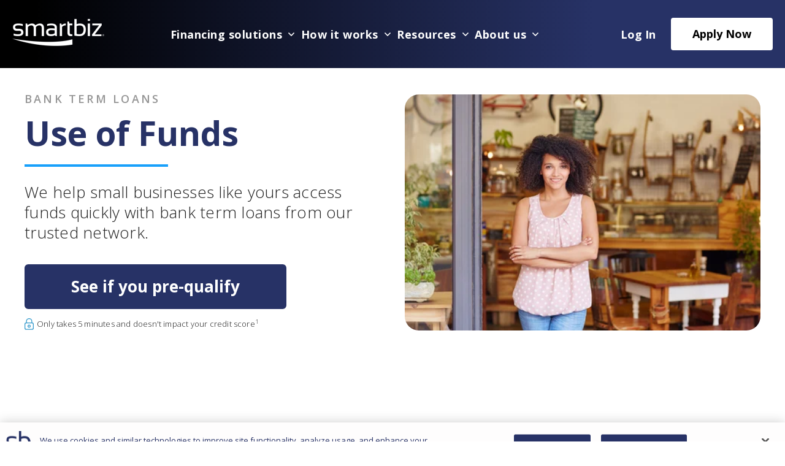

--- FILE ---
content_type: text/html; charset=UTF-8
request_url: https://smartbizbank.com/bank-term-loans-use-of-funds
body_size: 9388
content:
<!doctype html><html lang="en"><head>
    <meta charset="utf-8">
    <title>How to Use a Bank Term Loan Funds | SmartBiz Bank</title>
    <link rel="shortcut icon" href="https://smartbizbank.com/hubfs/SB_Favicon_128x128-1.ico">
    <meta name="description" content="See how a bank term loan from SmartBiz Bank can expand, invest, or stabilize your business with flexible terms, competitive rates, and predictable payments.">
  
    
    <meta name="viewport" content="width=device-width, initial-scale=1">

    
    <meta property="og:description" content="See how a bank term loan from SmartBiz Bank can expand, invest, or stabilize your business with flexible terms, competitive rates, and predictable payments.">
    <meta property="og:title" content="How to Use a Bank Term Loan Funds | SmartBiz Bank">
    <meta name="twitter:description" content="See how a bank term loan from SmartBiz Bank can expand, invest, or stabilize your business with flexible terms, competitive rates, and predictable payments.">
    <meta name="twitter:title" content="How to Use a Bank Term Loan Funds | SmartBiz Bank">

    

    
    <style>
a.cta_button{-moz-box-sizing:content-box !important;-webkit-box-sizing:content-box !important;box-sizing:content-box !important;vertical-align:middle}.hs-breadcrumb-menu{list-style-type:none;margin:0px 0px 0px 0px;padding:0px 0px 0px 0px}.hs-breadcrumb-menu-item{float:left;padding:10px 0px 10px 10px}.hs-breadcrumb-menu-divider:before{content:'›';padding-left:10px}.hs-featured-image-link{border:0}.hs-featured-image{float:right;margin:0 0 20px 20px;max-width:50%}@media (max-width: 568px){.hs-featured-image{float:none;margin:0;width:100%;max-width:100%}}.hs-screen-reader-text{clip:rect(1px, 1px, 1px, 1px);height:1px;overflow:hidden;position:absolute !important;width:1px}
</style>

<link rel="stylesheet" href="https://smartbizbank.com/hubfs/hub_generated/template_assets/1/186312873022/1768948545058/template_styles.min.css">
<link rel="stylesheet" href="https://smartbizbank.com/hubfs/hub_generated/module_assets/1/186312872814/1758915290051/module_u4m-header-mega.css">
<link rel="stylesheet" href="https://smartbizbank.com/hubfs/hub_generated/module_assets/1/186312910864/1753452473444/module_u4m-hero-v2.min.css">
<link rel="stylesheet" href="https://smartbizbank.com/hubfs/hub_generated/module_assets/1/186311160488/1753452472029/module_u4m-section-intro-v2.min.css">
<link rel="stylesheet" href="https://smartbizbank.com/hubfs/hub_generated/module_assets/1/186310376295/1753452472410/module_u4m-rich-text-v2.min.css">
<link rel="stylesheet" href="https://smartbizbank.com/hubfs/hub_generated/module_assets/1/156300170055/1741940709391/module_u4m-footnotes.min.css">
<link rel="stylesheet" href="https://smartbizbank.com/hubfs/hub_generated/module_assets/1/186312872806/1758134370963/module_u4m-footer.min.css">
    

    
<!--  Added by GoogleTagManager integration -->
<script>
var _hsp = window._hsp = window._hsp || [];
window.dataLayer = window.dataLayer || [];
function gtag(){dataLayer.push(arguments);}

var useGoogleConsentModeV2 = true;
var waitForUpdateMillis = 1000;



var hsLoadGtm = function loadGtm() {
    if(window._hsGtmLoadOnce) {
      return;
    }

    if (useGoogleConsentModeV2) {

      gtag('set','developer_id.dZTQ1Zm',true);

      gtag('consent', 'default', {
      'ad_storage': 'denied',
      'analytics_storage': 'denied',
      'ad_user_data': 'denied',
      'ad_personalization': 'denied',
      'wait_for_update': waitForUpdateMillis
      });

      _hsp.push(['useGoogleConsentModeV2'])
    }

    (function(w,d,s,l,i){w[l]=w[l]||[];w[l].push({'gtm.start':
    new Date().getTime(),event:'gtm.js'});var f=d.getElementsByTagName(s)[0],
    j=d.createElement(s),dl=l!='dataLayer'?'&l='+l:'';j.async=true;j.src=
    'https://www.googletagmanager.com/gtm.js?id='+i+dl;f.parentNode.insertBefore(j,f);
    })(window,document,'script','dataLayer','GTM-MK7N6M');

    window._hsGtmLoadOnce = true;
};

_hsp.push(['addPrivacyConsentListener', function(consent){
  if(consent.allowed || (consent.categories && consent.categories.analytics)){
    hsLoadGtm();
  }
}]);

</script>

<!-- /Added by GoogleTagManager integration -->

    <link rel="canonical" href="https://smartbizbank.com/bank-term-loans-use-of-funds">

<script src="https://cdn.cookielaw.org/scripttemplates/otSDKStub.js" type="text/javascript" charset="UTF-8" data-domain-script="01973bfb-ee44-740b-b8d4-afb2439f87c2"></script>
<script type="text/javascript">
function OptanonWrapper(){
	if(OnetrustActiveGroups.includes("C0004")){
 		console.log('We fired first block');
      _hsq.push(['doNotTrack']);  
      (function(w,d,s,l,i){w[l]=w[l]||[];w[l].push({'gtm.start':
  new Date().getTime(),event:'gtm.js'});var f=d.getElementsByTagName(s)[0],
  j=d.createElement(s),dl=l!='dataLayer'?'&l='+l:'';j.async=true;j.src=
  'https://www.googletagmanager.com/gtm.js?id='+i+dl;f.parentNode.insertBefore(j,f);
  })(window,document,'script','dataLayer','GTM-MK7N6M');
      
  }else{
    console.log('We fired second block');
  	_hsq.push(['doNotTrack']); 
    (function(w,d,s,l,i){w[l]=w[l]||[];w[l].push({'gtm.start':
  new Date().getTime(),event:'gtm.js'});var f=d.getElementsByTagName(s)[0],
  j=d.createElement(s),dl=l!='dataLayer'?'&l='+l:'';j.async=true;j.src=
  'https://www.googletagmanager.com/gtm.js?id='+i+dl;f.parentNode.insertBefore(j,f);
  })(window,document,'script','dataLayer','GTM-MK7N6M');

  }
  
}
</script>

<style>
  body.hs-web-interactives-top-banner-open header.u4m-header {
    top: 37px;
  }
</style>
<meta property="og:url" content="https://smartbizbank.com/bank-term-loans-use-of-funds">
<meta name="twitter:card" content="summary">
<meta http-equiv="content-language" content="en">






    
      
      <script type="text/javascript" src="//widget.trustpilot.com/bootstrap/v5/tp.widget.bootstrap.min.js" async></script>

<meta name="generator" content="HubSpot"></head>
<body class="  hs-content-id-78565268492 hs-site-page page   staging-base base-v2  dev-theme">
<!--  Added by GoogleTagManager integration -->
<noscript><iframe src="https://www.googletagmanager.com/ns.html?id=GTM-MK7N6M" height="0" width="0" style="display:none;visibility:hidden"></iframe></noscript>

<!-- /Added by GoogleTagManager integration -->

    <style>
    .hs-form-5984ba78-215d-44f3-bb2c-2907cb7eac0b a:link, .hs-form-5984ba78-215d-44f3-bb2c-2907cb7eac0b a:active {
    color: #fff !important;
}
  
  .hs-form-5984ba78-215d-44f3-bb2c-2907cb7eac0b .hs-form__field__label__required, .hs-form__field__required {
    color: #fff !important;
  }
    </style>
    
        <div id="hs_cos_wrapper_u4m-header" class="hs_cos_wrapper hs_cos_wrapper_widget hs_cos_wrapper_type_module" style="" data-hs-cos-general-type="widget" data-hs-cos-type="module">

<header class="u4m-header header-staging">
  <a class="skip-to-content-link" href="#main-content">Skip to content</a>
  <div class="ie11-banner"><div class="ie11-banner-inner"></div></div>
  <div class="mobile-logo">
  <a href="https://www.smartbizbank.com/">
    <img loading="lazy" src="https://smartbizbank.com/hs-fs/hubfs/Logos%20%E2%80%93%20SmartBiz/logo-simple%204-1.png?width=150&amp;name=logo-simple%204-1.png" width="150" alt="logo-simple 4-1" srcset="https://smartbizbank.com/hs-fs/hubfs/Logos%20%E2%80%93%20SmartBiz/logo-simple%204-1.png?width=75&amp;name=logo-simple%204-1.png 75w, https://smartbizbank.com/hs-fs/hubfs/Logos%20%E2%80%93%20SmartBiz/logo-simple%204-1.png?width=150&amp;name=logo-simple%204-1.png 150w, https://smartbizbank.com/hs-fs/hubfs/Logos%20%E2%80%93%20SmartBiz/logo-simple%204-1.png?width=225&amp;name=logo-simple%204-1.png 225w, https://smartbizbank.com/hs-fs/hubfs/Logos%20%E2%80%93%20SmartBiz/logo-simple%204-1.png?width=300&amp;name=logo-simple%204-1.png 300w, https://smartbizbank.com/hs-fs/hubfs/Logos%20%E2%80%93%20SmartBiz/logo-simple%204-1.png?width=375&amp;name=logo-simple%204-1.png 375w, https://smartbizbank.com/hs-fs/hubfs/Logos%20%E2%80%93%20SmartBiz/logo-simple%204-1.png?width=450&amp;name=logo-simple%204-1.png 450w" sizes="(max-width: 150px) 100vw, 150px">
  </a>
</div>

  

  <div class="inner">

    

    

    <div class="mega-menu">
      <div class="logo">
      
        
      
        <a href="https://www.smartbizbank.com/">
          <img loading="lazy" src="https://smartbizbank.com/hs-fs/hubfs/Logos%20%E2%80%93%20SmartBiz/logo-simple%204-1.png?width=150&amp;name=logo-simple%204-1.png" width="150" alt="logo-simple 4-1" srcset="https://smartbizbank.com/hs-fs/hubfs/Logos%20%E2%80%93%20SmartBiz/logo-simple%204-1.png?width=75&amp;name=logo-simple%204-1.png 75w, https://smartbizbank.com/hs-fs/hubfs/Logos%20%E2%80%93%20SmartBiz/logo-simple%204-1.png?width=150&amp;name=logo-simple%204-1.png 150w, https://smartbizbank.com/hs-fs/hubfs/Logos%20%E2%80%93%20SmartBiz/logo-simple%204-1.png?width=225&amp;name=logo-simple%204-1.png 225w, https://smartbizbank.com/hs-fs/hubfs/Logos%20%E2%80%93%20SmartBiz/logo-simple%204-1.png?width=300&amp;name=logo-simple%204-1.png 300w, https://smartbizbank.com/hs-fs/hubfs/Logos%20%E2%80%93%20SmartBiz/logo-simple%204-1.png?width=375&amp;name=logo-simple%204-1.png 375w, https://smartbizbank.com/hs-fs/hubfs/Logos%20%E2%80%93%20SmartBiz/logo-simple%204-1.png?width=450&amp;name=logo-simple%204-1.png 450w" sizes="(max-width: 150px) 100vw, 150px">
        </a>
      </div>
      <ul>
        
          <li class="column-drop">
          
            
              <span class="parent-item">Financing solutions</span>
            

            
              <div class="dropdown-items cta-dropdown">
                <div class="inner">
                  <div class="left">
                    <h2 class="heading">Connecting small business owners with financing solutions</h2>
                    
                      <div class="subcol cta-subcol">
                        <h3 class="title">SBA Loans</h3>
                        <p class="description">Grow efficiently with low-interest SBA loans - tailored for small businesses.</p>
                        
                            
                        
                        <a class="link link-button" href="/sba-loans">Explore Now</a>
                      </div>
                    
                      <div class="subcol cta-subcol">
                        <h3 class="title">Term Loans</h3>
                        <p class="description">Secure stable funding for growth - flexible terms, fixed rates.</p>
                        
                            
                        
                        <a class="link link-button" href="/bank-term-loans">Explore Now</a>
                      </div>
                    
                      <div class="subcol cta-subcol">
                        <h3 class="title">Line of Credit</h3>
                        <p class="description">Flexible funds on hand to manage your cash flow seamlessly.</p>
                        
                            
                        
                        <a class="link link-button" href="/line-of-credit">Explore Now</a>
                      </div>
                    
                  </div>
                  
                    <div class="right">
                      <div class="featured-content">
                          <div class="item">
                            <img src="https://smartbizbank.com/hubfs/Small%20Business%20Owner%20Multiple%20SBA%20loans.png" alt="Small Business Owner Multiple SBA loans">
                            <h4 class="title">Multiple SBA Loans</h4>
                            <p class="description">Can you apply for an SBA loan twice? The answer is generally yes, as long as your total funding remains within each program’s borrowing limits.</p>
                            
                                
                            
                            <a class="link" href="/blog/multiple-sba-loans-can-you-apply-for-an-sba-loan-twice">Learn More</a>
                          </div>
                      </div>
                    </div>
                  
                </div>
              </div>
            
          </li>
        
          <li class="column-drop">
          
            
              <span class="parent-item">How it works</span>
            

            
              <div class="dropdown-items cta-dropdown">
                <div class="inner">
                  <div class="left">
                    <h2 class="heading">Learn how we make the complex clear and the process seamless</h2>
                    
                      <div class="subcol cta-subcol">
                        <h3 class="title">Loan Process</h3>
                        <p class="description">Our streamlined loan process blends innovative technology with personalized service. </p>
                        
                            
                        
                        <a class="link link-button" href="/loan-process">Learn More</a>
                      </div>
                    
                      <div class="subcol cta-subcol">
                        <h3 class="title">SBA Loan Calculator</h3>
                        <p class="description">Review potential payments and navigate the SBA 7(a) loan confidently with our SBA loan calculator. </p>
                        
                            
                        
                        <a class="link link-button" href="/sba-loan-calculator">Explore Now</a>
                      </div>
                    
                      <div class="subcol cta-subcol">
                        <h3 class="title">FAQs</h3>
                        <p class="description">Learn more about SmartBiz and small business financing. Explore our frequently asked questions.</p>
                        
                            
                        
                        <a class="link link-button" href="/faq">Read More</a>
                      </div>
                    
                  </div>
                  
                    <div class="right">
                      <div class="featured-content">
                          <div class="item">
                            <img src="https://smartbizbank.com/hubfs/featured%20images/Artboard%201_1.png" alt="Small Business Animal Hospital">
                            <h4 class="title">Small Business Blog</h4>
                            <p class="description">Unlock invaluable insights and tips for small business success. </p>
                            
                                
                            
                            <a class="link" href="/blog">Read More</a>
                          </div>
                      </div>
                    </div>
                  
                </div>
              </div>
            
          </li>
        
          <li class="column-drop">
          
            
              <span class="parent-item">Resources</span>
            

            
              <div class="dropdown-items cta-dropdown">
                <div class="inner">
                  <div class="left">
                    <h2 class="heading">Guidance, tools, and support to help your business thrive.</h2>
                    
                      <div class="subcol cta-subcol">
                        <h3 class="title">Small Business Blog</h3>
                        <p class="description">Unlock invaluable insights and tips for small business success.</p>
                        
                            
                        
                        <a class="link link-button" href="/blog">Read More</a>
                      </div>
                    
                      <div class="subcol cta-subcol">
                        <h3 class="title">Small Business Stories</h3>
                        <p class="description">Hear from small businesses that have accessed funding to drive success.</p>
                        
                            
                        
                        <a class="link link-button" href="/business-stories">Read More</a>
                      </div>
                    
                      <div class="subcol cta-subcol">
                        <h3 class="title">Customer Reviews</h3>
                        <p class="description">Hear from our customers - real stories of success and satisfaction.</p>
                        
                            
                        
                        <a class="link link-button" href="/customer-reviews">Read More</a>
                      </div>
                    
                  </div>
                  
                    <div class="right">
                      <div class="featured-content">
                          <div class="item">
                            <img src="https://smartbizbank.com/hubfs/SmartBiz%20Blog/lenders%20checking%20account.jpg" alt="lenders checking account">
                            <h4 class="title">Emerging Small Business Trends to Watch in 2026</h4>
                            <p class="description">Get a leg up on 2026 business planning by paying attention to these emerging trends.</p>
                            
                                
                            
                            <a class="link" href="/blog/emerging-small-business-trends-to-watch">Read More</a>
                          </div>
                      </div>
                    </div>
                  
                </div>
              </div>
            
          </li>
        
          <li class="column-drop">
          
            
              <span class="parent-item">About us</span>
            

            
              <div class="dropdown-items cta-dropdown">
                <div class="inner">
                  <div class="left">
                    <h2 class="heading">We’re your dedicated small business financial partner</h2>
                    
                      <div class="subcol cta-subcol">
                        <h3 class="title">Our Company </h3>
                        <p class="description">Discover our story and our commitment to supporting small businesses.</p>
                        
                            
                        
                        <a class="link link-button" href="/our-company">Learn More</a>
                      </div>
                    
                      <div class="subcol cta-subcol">
                        <h3 class="title">Careers</h3>
                        <p class="description">Join a dynamic team dedicated to driving innovation and growth.</p>
                        
                            
                        
                        <a class="link link-button" href="/careers">Explore Now</a>
                      </div>
                    
                      <div class="subcol cta-subcol">
                        <h3 class="title">News</h3>
                        <p class="description">Stay informed with our latest announcements and industry updates.</p>
                        
                            
                        
                        <a class="link link-button" href="/news">Read More</a>
                      </div>
                    
                  </div>
                  
                    <div class="right">
                      <div class="featured-content">
                          <div class="item">
                            <img src="https://smartbizbank.com/hubfs/featured%20images/Artboard%201_2.png" alt="Small Business Owners">
                            <h4 class="title">Customer Reviews</h4>
                            <p class="description">Hear from our customers - real stories of success and satisfaction.</p>
                            
                                
                            
                            <a class="link" href="/customer-reviews">Read More</a>
                          </div>
                      </div>
                    </div>
                  
                </div>
              </div>
            
          </li>
        
      </ul>
      <div class="login-wrapper">
        
          
        
        <a class="login" href="/login">Log In</a>
      </div>
      
        <div class="url"><a href="https://www.smartbizbank.com/apply">Apply Now</a></div>
        
    </div>

    <button class="hamburger-toggle x2"><span class="lines"></span></button>
    <div class="offscreen-menu">
      <div class="content"> 
        
          <div class="mobile-menu">
            <div class="logo">
              <a href="https://www.smartbizbank.com/">
                <img loading="lazy" src="https://smartbizbank.com/hs-fs/hubfs/Logos%20%E2%80%93%20SmartBiz/logo-simple%204-1.png?width=150&amp;name=logo-simple%204-1.png" width="150" alt="logo-simple 4-1" srcset="https://smartbizbank.com/hs-fs/hubfs/Logos%20%E2%80%93%20SmartBiz/logo-simple%204-1.png?width=75&amp;name=logo-simple%204-1.png 75w, https://smartbizbank.com/hs-fs/hubfs/Logos%20%E2%80%93%20SmartBiz/logo-simple%204-1.png?width=150&amp;name=logo-simple%204-1.png 150w, https://smartbizbank.com/hs-fs/hubfs/Logos%20%E2%80%93%20SmartBiz/logo-simple%204-1.png?width=225&amp;name=logo-simple%204-1.png 225w, https://smartbizbank.com/hs-fs/hubfs/Logos%20%E2%80%93%20SmartBiz/logo-simple%204-1.png?width=300&amp;name=logo-simple%204-1.png 300w, https://smartbizbank.com/hs-fs/hubfs/Logos%20%E2%80%93%20SmartBiz/logo-simple%204-1.png?width=375&amp;name=logo-simple%204-1.png 375w, https://smartbizbank.com/hs-fs/hubfs/Logos%20%E2%80%93%20SmartBiz/logo-simple%204-1.png?width=450&amp;name=logo-simple%204-1.png 450w" sizes="(max-width: 150px) 100vw, 150px">
              </a>
            </div>
            <ul>
              
                <li>
                  
                    <span class="parent-item has-child-items">Financing solutions</span>
                  
                  
                    <span class="descriptive-text">Connecting small business owners with financing solutions</span>
                  
                  
                    <ul class="child-items">
                      
                        
                            
                        
                        <li>
                          <a href="/sba-loans">SBA Loans</a>
                        </li>
                      
                        
                            
                        
                        <li>
                          <a href="/bank-term-loans">Term Loans</a>
                        </li>
                      
                        
                            
                        
                        <li>
                          <a href="/line-of-credit">Line of Credit</a>
                        </li>
                      
                        
                            
                        
                        <li>
                          <a href="/business-stories">Small Business Stories</a>
                        </li>
                      
                    </ul>
                  

                </li>
              
                <li>
                  
                    <span class="parent-item has-child-items">How it works</span>
                  
                  
                    <span class="descriptive-text">Learn how we make the complex clear and the process seamless.</span>
                  
                  
                    <ul class="child-items">
                      
                        
                            
                        
                        <li>
                          <a href="/loan-process">Loan Process</a>
                        </li>
                      
                        
                            
                        
                        <li>
                          <a href="/sba-loan-calculator">SBA Loan Calculator</a>
                        </li>
                      
                        
                            
                        
                        <li>
                          <a href="/faq">FAQ</a>
                        </li>
                      
                        
                            
                        
                        <li>
                          <a href="/blog">Small Business Blog</a>
                        </li>
                      
                    </ul>
                  

                </li>
              
                <li>
                  
                    <span class="parent-item has-child-items">About us</span>
                  
                  
                    <span class="descriptive-text">We’re your dedicated small business financial partner.</span>
                  
                  
                    <ul class="child-items">
                      
                        
                            
                        
                        <li>
                          <a href="/our-company">Our Company </a>
                        </li>
                      
                        
                            
                        
                        <li>
                          <a href="/careers">Careers</a>
                        </li>
                      
                        
                            
                        
                        <li>
                          <a href="/news">News</a>
                        </li>
                      
                        
                            
                        
                        <li>
                          <a href="/customer-reviews">Customer Reviews</a>
                        </li>
                      
                    </ul>
                  

                </li>
              
                <li>
                  
                    <span class="parent-item has-child-items">Resources</span>
                  
                  
                    <span class="descriptive-text">Guidance, tools, and support to help your business thrive.</span>
                  
                  
                    <ul class="child-items">
                      
                        
                            
                        
                        <li>
                          <a href="/blog">Small Business Blog</a>
                        </li>
                      
                        
                            
                        
                        <li>
                          <a href="/business-stories">Business Stories</a>
                        </li>
                      
                        
                            
                        
                        <li>
                          <a href="/customer-reviews">Customer Reviews</a>
                        </li>
                      
                    </ul>
                  

                </li>
              
            </ul>
          </div>

        

        <div class="mobile-links">
        <div class="login-wrapper">
        
          
        
        <a class="login" href="/login">Log In</a>
      </div>
      
        <div class="url"><a href="https://www.smartbizbank.com/apply">Apply Now</a></div>
        
        </div>

      </div>
    </div>  

  </div>

</header></div>
    

    
  <main id="main-content">
    <span id="hs_cos_wrapper_flexible_column" class="hs_cos_wrapper hs_cos_wrapper_widget_container hs_cos_wrapper_type_widget_container" style="" data-hs-cos-general-type="widget_container" data-hs-cos-type="widget_container"><div id="hs_cos_wrapper_widget_1739989140447" class="hs_cos_wrapper hs_cos_wrapper_widget hs_cos_wrapper_type_module" style="" data-hs-cos-general-type="widget" data-hs-cos-type="module">
  
  
  <section class="u4m-hero widget_1739989140447   

     
        top-margin-default
    
    
     
      bottom-margin-default
    
    
    
      top-padding-default
    
    
    
      bottom-padding-default
    
    
    


" style=" ">


    <style>  
      
      
      
      
        
       
        
      
    </style>



<a class="anchor" id="widget_1739989140447"></a>

    
    
       
    
    
  
    
<div class="overlay" style="">
  


  
  <div class="content-wrap  image  left-aligned" style="">
    <div class="copy">
        <p class="eyebrow">BANK TERM LOANS</p>
        <h1 class="heading has-border" style="font-size:55px; line-height: 110%;">Use of Funds</h1>
        <p class="subheading">We help small businesses like yours access funds quickly with bank term loans from our trusted network.</p>
      
        
      
        
          <div class="buttons">
            
              
              <span class="url solid "><a href="https://smartbizloans.com/apply">See if you pre-qualify</a></span>
              
             
          </div>
        
         
        
        <div class="footnote">
          <img loading="lazy" class="icon" src="https://smartbizbank.com/hubfs/NB%2022/icons/lock%20icon%20blue.svg" width="15" alt="lock icon blue">
          <p class="footnote-text">Only takes 5 minutes and doesn't impact your credit score<sup>1</sup></p>
        </div>
        
    </div>
    
      
        
      
        <div class="image " data-aos="fade-down" data-aos-duration="1500">
          <img style="object-position:center" class="hero-image standard" src="https://smartbizbank.com/hs-fs/hubfs/Imported_Blog_Media/Women-in-Small-Business-3-1-2.jpg?width=469&amp;name=Women-in-Small-Business-3-1-2.jpg" width="469" alt="Women-in-Small-Business-3-1-2" srcset="https://smartbizbank.com/hs-fs/hubfs/Imported_Blog_Media/Women-in-Small-Business-3-1-2.jpg?width=235&amp;name=Women-in-Small-Business-3-1-2.jpg 235w, https://smartbizbank.com/hs-fs/hubfs/Imported_Blog_Media/Women-in-Small-Business-3-1-2.jpg?width=469&amp;name=Women-in-Small-Business-3-1-2.jpg 469w, https://smartbizbank.com/hs-fs/hubfs/Imported_Blog_Media/Women-in-Small-Business-3-1-2.jpg?width=704&amp;name=Women-in-Small-Business-3-1-2.jpg 704w, https://smartbizbank.com/hs-fs/hubfs/Imported_Blog_Media/Women-in-Small-Business-3-1-2.jpg?width=938&amp;name=Women-in-Small-Business-3-1-2.jpg 938w, https://smartbizbank.com/hs-fs/hubfs/Imported_Blog_Media/Women-in-Small-Business-3-1-2.jpg?width=1173&amp;name=Women-in-Small-Business-3-1-2.jpg 1173w, https://smartbizbank.com/hs-fs/hubfs/Imported_Blog_Media/Women-in-Small-Business-3-1-2.jpg?width=1407&amp;name=Women-in-Small-Business-3-1-2.jpg 1407w" sizes="(max-width: 469px) 100vw, 469px">
          
          
        </div>

    
  </div>
</div>

</section></div>
<div id="hs_cos_wrapper_widget_1740779981581" class="hs_cos_wrapper hs_cos_wrapper_widget hs_cos_wrapper_type_module" style="" data-hs-cos-general-type="widget" data-hs-cos-type="module">

 

<section class="u4m-section-intro-v2 widget_1740779981581   

     
        top-margin-default
    
    
     
      bottom-margin-none
    
    
    
      top-padding-default
    
    
    
      bottom-padding-default
    
    
    


" style=" ">


    <style>  
      
      
      
      
        
       
        
      
    </style>



<a class="anchor" id="widget_1740779981581"></a>

  <div class="outer-wrapper bg-white">
    <div class="inner">
      
        
      
        <div class="intro">
          <h2 class="heading">Bank Term Loan - Use of funds</h2>

          <p class="subheading">A Bank Term loan from a bank in the SmartBiz Loans network can be used in a variety of ways to build your business and save money. The financial professionals at SmartBiz Loans are available to answer any questions you may have regarding acceptable uses of loan proceeds. The following are popular ways our customers use funds.</p>

          
        </div>
        
    </div>
  </div>
</section></div>
<div id="hs_cos_wrapper_widget_1740780015909" class="hs_cos_wrapper hs_cos_wrapper_widget hs_cos_wrapper_type_module" style="" data-hs-cos-general-type="widget" data-hs-cos-type="module">


 

<section class="u4m-rich-text widget_1740780015909   

     
        top-margin-default
    
    
     
      bottom-margin-none
    
    
    
      top-padding-default
    
    
    
      bottom-padding-default
    
    
    


" style=" ">


    <style>  
      
      
      
      
        
       
        
      
    </style>



<a class="anchor" id="widget_1740780015909"></a>
  <div class="content">
   
    <div id="hs_cos_wrapper_widget_1740780015909_" class="hs_cos_wrapper hs_cos_wrapper_widget hs_cos_wrapper_type_inline_rich_text" style="" data-hs-cos-general-type="widget" data-hs-cos-type="inline_rich_text" data-hs-cos-field="richtext_field"><h2><span style="color: #273266;">Working capital</span></h2>
<p>Working capital is used to cover a company's short-term expenses like inventory, equipment, marketing, payroll, hiring, and payments on short-term debt.<span>&nbsp;</span><span><strong>The formula to calculate working capital is:&nbsp;</strong></span>Deduct current liabilities (primarily short term loans due within a year and accounts payable) from current assets (cash on-hand and things that can be easily converted into cash, like inventory and accounts receivable). If your current assets don't exceed your current liabilities, a bank term loan can get you back on track to help meet ﬁnancial obligations and cover day-to-day business expenses.</p>
<h2><span style="color: #273266;">Debt refinancing</span></h2>
<p>Many entrepreneurs rely on expensive debt when launching or in the early stages of their business. If those debt obligations are cutting into cash flow, refinancing can help you save big. For example, a marketing consulting company in San Francisco was making excessive monthly loan payments. The owner took out a $100,000 Bank Term loan with better terms and lower rates from a bank in the SmartBiz network. He was able to refinance three high cost loans, saving the business approximately $7,000 monthly.</p>
<h2><span style="color: #273266;">Hiring employees</span></h2>
<p>A bank term loan can cover costs related to hiring like recruitment, training, salary, and beneﬁts. An automotive business in North Carolina needed additional workers to keep up with service demand. The business owner allocated $15,000 from a bank term loan to hire and train 2 new technicians. With the additional staffing, he'll be able to take on more jobs, increasing revenue.</p>
<h2><span style="color: #273266;">Purchase equipment</span></h2>
<p>Business equipment includes tangible property (other than land or buildings) used for operations. Examples include computers, machines, tools, and vehicles. A frozen food wholesaler allocated $60,000 from a Bank Term loan to replace outdated refrigerated equipment. The business now has reliable cold storage to handle current and future inventory.</p>
<h2><span style="color: #273266;">Marketing</span></h2>
<p>A bank term loan can finance marketing efforts to build your brand, attract customers, and increase sales. Consider a Bank Term loan from a bank in the SmartBiz network to cover things like advertising, trade show costs, promotional materials, and more. For example, an established beauty salon is using $10,000 from a bank term loan to revamp their website, invest in Google pay per click ads, and launch social media campaigns.</p>
<h2><span style="color: #273266;">Inventory</span></h2>
<p>If you need to increase existing inventory or expand your product line, funds from a bank term loan can cover the costs. The owner of a cafe in California is using loan proceeds to purchase additional coffee and tea products. They'll save big by buying goods in bulk.</p>
<h2><span style="color: #273266;">Construction</span></h2>
<p>If you need funds for remodeling, bathroom updates, or other space improvements, consider a Bank Term loan from a bank in the SmartBiz Loans network. A restaurant located in Atlanta came to SmartBiz to solve a problem. Demand for their food was high, but their available dining space was too small. The business owner took out a Bank Term loan to expand into a space next door. The funds are being used to hire a contractor/engineer along with a designer to handle aesthetics. The projected additional revenue per day due to the larger space is $1,000- $1,500 per day.</p>
<h2><span style="color: #273266;">Partner buyouts</span></h2>
<p>A buyout is where one party purchases shares of a business to acquire a controlling interest in that company. Funds from a Bank Term loan from a bank in the SmartBiz network can finance this type of transaction.</p>
<h2><span style="color: #273266;">Business acquisitions</span></h2>
<p>Funds from a bank in the SmartBiz network can be used to purchase an additional business. However, funds cannot be used for a new business purchase. If you have questions, please ask your SmartBiz Loans relationship manager for specifics.</p></div>
  </div>
</section></div>
<div id="hs_cos_wrapper_widget_1708964922249" class="hs_cos_wrapper hs_cos_wrapper_widget hs_cos_wrapper_type_module" style="" data-hs-cos-general-type="widget" data-hs-cos-type="module">


 

<section class="u4m-footnotes widget_1708964922249   " style=" ">




<a class="anchor" id="widget_1708964922249"></a>
  <div class="content">
    <div class="wrapper"><p class="back-to-top">Back to Top</p></div>
    <hr>
    <div id="hs_cos_wrapper_widget_1708964922249_" class="hs_cos_wrapper hs_cos_wrapper_widget hs_cos_wrapper_type_inline_rich_text" style="" data-hs-cos-general-type="widget" data-hs-cos-type="inline_rich_text" data-hs-cos-field="richtext_field"><p><span>1. We conduct a soft credit pull that will not affect your credit score. However, in processing your loan application, SmartBiz Bank and the lenders with whom we work will request your full credit report from one or more consumer reporting agencies, which is considered a hard credit pull and may impact your credit score.</span></p></div>
  </div>
</section></div></span>
  </main>
  


    
        <div id="hs_cos_wrapper_u4m-footer" class="hs_cos_wrapper hs_cos_wrapper_widget hs_cos_wrapper_type_module" style="" data-hs-cos-general-type="widget" data-hs-cos-type="module"><footer class="u4m-footer">
  <div class="menu">
  <span id="hs_cos_wrapper_u4m-footer_" class="hs_cos_wrapper hs_cos_wrapper_widget hs_cos_wrapper_type_menu" style="" data-hs-cos-general-type="widget" data-hs-cos-type="menu"><div id="hs_menu_wrapper_u4m-footer_" class="hs-menu-wrapper active-branch no-flyouts hs-menu-flow-horizontal" role="navigation" data-sitemap-name="default" data-menu-id="168710403649" aria-label="Navigation Menu">
 <ul role="menu">
  <li class="hs-menu-item hs-menu-depth-1 hs-item-has-children" role="none"><a href="javascript:;" aria-haspopup="true" aria-expanded="false" role="menuitem">Small business financing</a>
   <ul role="menu" class="hs-menu-children-wrapper">
    <li class="hs-menu-item hs-menu-depth-2" role="none"><a href="https://www.smartbizbank.com/sba-loans" role="menuitem">SBA loans</a></li>
    <li class="hs-menu-item hs-menu-depth-2" role="none"><a href="https://www.smartbizbank.com/sba-overview" role="menuitem">SBA loans overview</a></li>
    <li class="hs-menu-item hs-menu-depth-2" role="none"><a href="https://www.smartbizbank.com/sba-loan-approval" role="menuitem">SBA loan approval</a></li>
    <li class="hs-menu-item hs-menu-depth-2" role="none"><a href="https://www.smartbizbank.com/sba-requirements-eligibility" role="menuitem">SBA requirements and eligibility</a></li>
    <li class="hs-menu-item hs-menu-depth-2" role="none"><a href="https://www.smartbizbank.com/sba-rates-fees" role="menuitem">SBA rates and fees</a></li>
    <li class="hs-menu-item hs-menu-depth-2" role="none"><a href="https://www.smartbizbank.com/bank-term-loans" role="menuitem">Term loans</a></li>
    <li class="hs-menu-item hs-menu-depth-2" role="none"><a href="https://www.smartbizbank.com/line-of-credit" role="menuitem">Line of credit</a></li>
   </ul></li>
  <li class="hs-menu-item hs-menu-depth-1 hs-item-has-children" role="none"><a href="javascript:;" aria-haspopup="true" aria-expanded="false" role="menuitem">How it works</a>
   <ul role="menu" class="hs-menu-children-wrapper">
    <li class="hs-menu-item hs-menu-depth-2" role="none"><a href="https://www.smartbizbank.com/loan-process" role="menuitem">Loan process</a></li>
    <li class="hs-menu-item hs-menu-depth-2" role="none"><a href="https://www.smartbizbank.com/sba-loan-calculator" role="menuitem">SBA loan calculator</a></li>
    <li class="hs-menu-item hs-menu-depth-2" role="none"><a href="https://smartbizbank.com/blog" role="menuitem">Small business blog</a></li>
    <li class="hs-menu-item hs-menu-depth-2" role="none"><a href="https://www.smartbizbank.com/faq" role="menuitem">FAQ</a></li>
    <li class="hs-menu-item hs-menu-depth-2" role="none"><a href="https://www.smartbizbank.com/business-stories" role="menuitem">Business stories</a></li>
   </ul></li>
  <li class="hs-menu-item hs-menu-depth-1 hs-item-has-children" role="none"><a href="javascript:;" aria-haspopup="true" aria-expanded="false" role="menuitem">About</a>
   <ul role="menu" class="hs-menu-children-wrapper">
    <li class="hs-menu-item hs-menu-depth-2" role="none"><a href="https://www.smartbizbank.com/our-company" role="menuitem">Our company</a></li>
    <li class="hs-menu-item hs-menu-depth-2" role="none"><a href="https://www.smartbizbank.com/careers" role="menuitem">Careers</a></li>
    <li class="hs-menu-item hs-menu-depth-2" role="none"><a href="https://www.smartbizbank.com/news" role="menuitem">News</a></li>
    <li class="hs-menu-item hs-menu-depth-2" role="none"><a href="https://www.smartbizbank.com/customer-reviews" role="menuitem">Customer reviews</a></li>
    <li class="hs-menu-item hs-menu-depth-2" role="none"><a href="https://www.smartbizbank.com/apply/privacy-policy" role="menuitem">Privacy policy</a></li>
   </ul></li>
  <li class="hs-menu-item hs-menu-depth-1 hs-item-has-children" role="none"><a href="javascript:;" aria-haspopup="true" aria-expanded="false" role="menuitem">Partners</a>
   <ul role="menu" class="hs-menu-children-wrapper">
    <li class="hs-menu-item hs-menu-depth-2" role="none"><a href="https://www.smartbizbank.com/partners" role="menuitem">Become a partner</a></li>
    <li class="hs-menu-item hs-menu-depth-2" role="none"><a href="https://www.smartbizbank.com/our-platform" role="menuitem">Our platform</a></li>
    <li class="hs-menu-item hs-menu-depth-2" role="none"><a href="https://www.smartbizbank.com/partner-resources" role="menuitem">Partner resources</a></li>
    <li class="hs-menu-item hs-menu-depth-2" role="none"><a href="https://smartbizbank.com/assist/session/new" role="menuitem">Log in to partner assist</a></li>
   </ul></li>
  <li class="hs-menu-item hs-menu-depth-1 hs-item-has-children" role="none"><a href="javascript:;" aria-haspopup="true" aria-expanded="false" role="menuitem">Contact us</a>
   <ul role="menu" class="hs-menu-children-wrapper">
    <li class="hs-menu-item hs-menu-depth-2" role="none"><a href="mailto:support@smartbizbank.com" role="menuitem">support@smartbizbank.com</a></li>
    <li class="hs-menu-item hs-menu-depth-2" role="none"><a href="tel:+01-866-283-8726" role="menuitem"> 1.866.283.8726</a></li>
    <li class="hs-menu-item hs-menu-depth-2" role="none"><a href="javascript:;" role="menuitem">50 Francisco Street, Suite 205</a></li>
    <li class="hs-menu-item hs-menu-depth-2" role="none"><a href="javascript:;" role="menuitem">San Francisco, CA 94133</a></li>
    <li class="hs-menu-item hs-menu-depth-2" role="none"><a href="https://info.smartbizbank.com/help-center" role="menuitem">Help Center</a></li>
   </ul></li>
 </ul>
</div></span> 
  </div>

  <div class="lower-section">
    <div class="image">
      <a href="https://www.smartbizbank.com/">
        <img class="smartbiz-logo" loading="lazy" src="https://smartbizbank.com/hubfs/Logos%20%E2%80%93%20SmartBiz/header-logo.svg" width="150" alt="logo-header">
      </a>
    </div>

    
    <div class="right">
    
      
        
        
          <span class="opt-out-wrapper">
      <a href="https://smartbizbank.com/apply/privacy-policy#CCPA" target="_blank"><!--?xml version="1.0" encoding="utf-8"?-->
<!-- Generator: Adobe Illustrator 24.3.0, SVG Export Plug-In . SVG Version: 6.00 Build 0)  -->
<svg version="1.1" id="Layer_1" xmlns="http://www.w3.org/2000/svg" xmlns:xlink="http://www.w3.org/1999/xlink" x="0px" y="0px" viewbox="0 0 30 14" style="enable-background:new 0 0 30 14;" xml:space="preserve">
<style type="text/css">
	.st0{fill-rule:evenodd;clip-rule:evenodd;fill:#FFFFFF;}
	.st1{fill-rule:evenodd;clip-rule:evenodd;fill:#0066FF;}
	.st2{fill:#FFFFFF;}
	.st3{fill:#0066FF;}
</style>
<g>
	<g id="final---dec.11-2020_1_">
		<g id="_x30_208-our-toggle_2_" transform="translate(-1275.000000, -200.000000)">
			<g id="Final-Copy-2_2_" transform="translate(1275.000000, 200.000000)">
				<path class="st0" d="M7.4,12.8h6.8l3.1-11.6H7.4C4.2,1.2,1.6,3.8,1.6,7S4.2,12.8,7.4,12.8z" />
			</g>
		</g>
	</g>
	<g id="final---dec.11-2020">
		<g id="_x30_208-our-toggle" transform="translate(-1275.000000, -200.000000)">
			<g id="Final-Copy-2" transform="translate(1275.000000, 200.000000)">
				<path class="st1" d="M22.6,0H7.4c-3.9,0-7,3.1-7,7s3.1,7,7,7h15.2c3.9,0,7-3.1,7-7S26.4,0,22.6,0z M1.6,7c0-3.2,2.6-5.8,5.8-5.8
					h9.9l-3.1,11.6H7.4C4.2,12.8,1.6,10.2,1.6,7z" />
				<path id="x" class="st2" d="M24.6,4c0.2,0.2,0.2,0.6,0,0.8l0,0L22.5,7l2.2,2.2c0.2,0.2,0.2,0.6,0,0.8c-0.2,0.2-0.6,0.2-0.8,0
					l0,0l-2.2-2.2L19.5,10c-0.2,0.2-0.6,0.2-0.8,0c-0.2-0.2-0.2-0.6,0-0.8l0,0L20.8,7l-2.2-2.2c-0.2-0.2-0.2-0.6,0-0.8
					c0.2-0.2,0.6-0.2,0.8,0l0,0l2.2,2.2L23.8,4C24,3.8,24.4,3.8,24.6,4z" />
				<path id="y" class="st3" d="M12.7,4.1c0.2,0.2,0.3,0.6,0.1,0.8l0,0L8.6,9.8C8.5,9.9,8.4,10,8.3,10c-0.2,0.1-0.5,0.1-0.7-0.1l0,0
					L5.4,7.7c-0.2-0.2-0.2-0.6,0-0.8c0.2-0.2,0.6-0.2,0.8,0l0,0L8,8.6l3.8-4.5C12,3.9,12.4,3.9,12.7,4.1z" />
			</g>
		</g>
	</g>
</g>
</svg></a>
      </span>
          <img class="additional-logo" src="https://smartbizbank.com/hs-fs/hubfs/Member%20FDIC.png?width=100&amp;height=50&amp;name=Member%20FDIC.png" alt="Member FDIC" width="100" height="50" srcset="https://smartbizbank.com/hs-fs/hubfs/Member%20FDIC.png?width=50&amp;height=25&amp;name=Member%20FDIC.png 50w, https://smartbizbank.com/hs-fs/hubfs/Member%20FDIC.png?width=100&amp;height=50&amp;name=Member%20FDIC.png 100w, https://smartbizbank.com/hs-fs/hubfs/Member%20FDIC.png?width=150&amp;height=75&amp;name=Member%20FDIC.png 150w, https://smartbizbank.com/hs-fs/hubfs/Member%20FDIC.png?width=200&amp;height=100&amp;name=Member%20FDIC.png 200w, https://smartbizbank.com/hs-fs/hubfs/Member%20FDIC.png?width=250&amp;height=125&amp;name=Member%20FDIC.png 250w, https://smartbizbank.com/hs-fs/hubfs/Member%20FDIC.png?width=300&amp;height=150&amp;name=Member%20FDIC.png 300w" sizes="(max-width: 100px) 100vw, 100px">
     
      
    
    </div>
    <div class="copyright">
    <div class="legal" style="
    
">
    <a href="https://smartbizbank.com/apply/privacy-policy">Privacy Policy</a>|<a href="https://smartbizbank.com/apply/terms-of-service">Terms of Use</a>
    </div>
    <span>©2026 SmartBiz Bank, N.A.. SmartBiz, SmartBiz Loans, SBA Loans Made Easy, SmartBiz Advisor, along with the SmartBiz and SmartBiz Advisor logos are registered trademarks or service marks of SmartBiz Bank, N.A.. All rights reserved. <br> <br> For discussion and general informational purposes only. All financing is subject to credit approval and determination of SBA eligibility by SmartBiz Bank and lenders in the SmartBiz network. Additional collateral may be required.</span>
      
  </div>
  </div>
</footer></div>
    
    
    
<!-- HubSpot performance collection script -->
<script defer src="/hs/hsstatic/content-cwv-embed/static-1.1293/embed.js"></script>
<script>
var hsVars = hsVars || {}; hsVars['language'] = 'en';
</script>

<script src="/hs/hsstatic/cos-i18n/static-1.53/bundles/project.js"></script>
<script src="https://f.hubspotusercontent30.net/hubfs/302335/scripts/jquery-3.5.1.min.js"></script>
<script src="https://cdn2.hubspot.net/hubfs/302335/unified3/libraries/hubspot.search.min.js"></script>
<script src="https://cdn2.hubspot.net/hubfs/302335/unified3/libraries/jquery.nb.offscreenMenuToggle.min.js"></script>
<script src="https://cdn2.hubspot.net/hubfs/302335/unified3/libraries/aos3.min.js"></script>
<script src="https://f.hubspotusercontent30.net/hubfs/302335/unified-assets/lazyload.min.js"></script>
<script src="https://cdn2.hubspot.net/hubfs/302335/unified3/libraries/js.cookie.min.js"></script>
<script src="https://f.hubspotusercontent30.net/hubfs/302335/hc-sticky.js"></script>
<script src="https://smartbizbank.com/hubfs/hub_generated/module_assets/1/186312872814/1758915290051/module_u4m-header-mega.min.js"></script>
<script src="https://cdn2.hubspot.net/hubfs/302335/unified3/libraries/slick.min.js"></script>
<script src="https://smartbizbank.com/hubfs/hub_generated/module_assets/1/186312910864/1753452473444/module_u4m-hero-v2.min.js"></script>
<script src="https://smartbizbank.com/hubfs/hub_generated/module_assets/1/156300170055/1741940709391/module_u4m-footnotes.min.js"></script>

<!-- Start of HubSpot Analytics Code -->
<script type="text/javascript">
var _hsq = _hsq || [];
_hsq.push(["setContentType", "standard-page"]);
_hsq.push(["setCanonicalUrl", "https:\/\/smartbizbank.com\/bank-term-loans-use-of-funds"]);
_hsq.push(["setPageId", "78565268492"]);
_hsq.push(["setContentMetadata", {
    "contentPageId": 78565268492,
    "legacyPageId": "78565268492",
    "contentFolderId": null,
    "contentGroupId": null,
    "abTestId": null,
    "languageVariantId": 78565268492,
    "languageCode": "en",
    
    
}]);
</script>

<script type="text/javascript" id="hs-script-loader" async defer src="/hs/scriptloader/21458256.js?businessUnitId=0"></script>
<!-- End of HubSpot Analytics Code -->


<script type="text/javascript">
var hsVars = {
    render_id: "852db607-60ed-4200-8d09-60d51cf47497",
    ticks: 1768948614103,
    page_id: 78565268492,
    
    content_group_id: 0,
    portal_id: 21458256,
    app_hs_base_url: "https://app.hubspot.com",
    cp_hs_base_url: "https://cp.hubspot.com",
    language: "en",
    analytics_page_type: "standard-page",
    scp_content_type: "",
    
    analytics_page_id: "78565268492",
    category_id: 1,
    folder_id: 0,
    is_hubspot_user: false
}
</script>


<script defer src="/hs/hsstatic/HubspotToolsMenu/static-1.432/js/index.js"></script>





</body></html>

--- FILE ---
content_type: text/css
request_url: https://smartbizbank.com/hubfs/hub_generated/module_assets/1/186312910864/1753452473444/module_u4m-hero-v2.min.css
body_size: 3443
content:
.orangeButton{background-color:#273266;border:0;border-radius:4rem;box-shadow:0 1rem 12rem 0 rgba(38,50,56,.1);color:#fff;cursor:pointer;display:inline-block;font-family:Open Sans,sans-serif;font-size:16rem;font-weight:700;letter-spacing:.5rem;line-height:1.2;margin:20rem 0;padding:10rem 25rem;text-align:center;text-decoration:none;transition:.1s ease-in}.orangeButton:focus,.orangeButton:hover{background-color:#0c1f26;color:#fff}.darkOrangeButton{background-color:#273266;background-color:#d97913;border:0;border-radius:4rem;box-shadow:0 1rem 12rem 0 rgba(38,50,56,.1);color:#fff;cursor:pointer;display:inline-block;font-family:Open Sans,sans-serif;font-size:16rem;font-weight:700;letter-spacing:.5rem;line-height:1.2;margin:20rem 0;padding:10rem 25rem;text-align:center;text-decoration:none;transition:.1s ease-in}.darkOrangeButton:focus,.darkOrangeButton:hover{background-color:#0c1f26;background-color:#263238;color:#fff}.darkGreenButton{background-color:#273266;background-color:#05865d;border:0;border-radius:4rem;box-shadow:0 1rem 12rem 0 rgba(38,50,56,.1);color:#fff;cursor:pointer;display:inline-block;font-family:Open Sans,sans-serif;font-size:16rem;font-weight:700;letter-spacing:.5rem;line-height:1.2;margin:20rem 0;padding:10rem 25rem;text-align:center;text-decoration:none;transition:.1s ease-in}.darkGreenButton:focus,.darkGreenButton:hover{background-color:#0c1f26;background-color:#263238;color:#fff}.blueButton{background-color:#273266;background-color:#18a0fb;border:0;border-radius:4rem;box-shadow:0 1rem 12rem 0 rgba(38,50,56,.1);color:#fff;cursor:pointer;display:inline-block;font-family:Open Sans,sans-serif;font-size:16rem;font-weight:700;letter-spacing:.5rem;line-height:1.2;margin:20rem 0;padding:10rem 25rem;text-align:center;text-decoration:none;transition:.1s ease-in}.blueButton:focus,.blueButton:hover{background-color:#0c1f26;background-color:#1c5470;color:#fff}.darkBlueButton{background-color:#273266;background-color:#1c5470;border:0;border-radius:4rem;box-shadow:0 1rem 12rem 0 rgba(38,50,56,.1);color:#fff;cursor:pointer;display:inline-block;font-family:Open Sans,sans-serif;font-size:16rem;font-weight:700;letter-spacing:.5rem;line-height:1.2;margin:20rem 0;padding:10rem 25rem;text-align:center;text-decoration:none;transition:.1s ease-in}.darkBlueButton:focus,.darkBlueButton:hover{background-color:#0c1f26;background-color:#263238;color:#fff}.magentaButton{background-color:#273266;background-color:#ad3b72;border:0;border-radius:4rem;box-shadow:0 1rem 12rem 0 rgba(38,50,56,.1);color:#fff;cursor:pointer;display:inline-block;font-family:Open Sans,sans-serif;font-size:16rem;font-weight:700;letter-spacing:.5rem;line-height:1.2;margin:20rem 0;padding:10rem 25rem;text-align:center;text-decoration:none;transition:.1s ease-in}.magentaButton:focus,.magentaButton:hover{background-color:#0c1f26;background-color:#92245a;color:#fff}.darkMagentaButton{background-color:#273266;background-color:#92245a;border:0;border-radius:4rem;box-shadow:0 1rem 12rem 0 rgba(38,50,56,.1);color:#fff;cursor:pointer;display:inline-block;font-family:Open Sans,sans-serif;font-size:16rem;font-weight:700;letter-spacing:.5rem;line-height:1.2;margin:20rem 0;padding:10rem 25rem;text-align:center;text-decoration:none;transition:.1s ease-in}.darkMagentaButton:focus,.darkMagentaButton:hover{background-color:#0c1f26;background-color:#263238;color:#fff}.yellowButton{background-color:#273266;background-color:#ffc627;border:0;border-radius:4rem;box-shadow:0 1rem 12rem 0 rgba(38,50,56,.1);color:#fff;color:#263238;cursor:pointer;display:inline-block;font-family:Open Sans,sans-serif;font-size:16rem;font-weight:700;letter-spacing:.5rem;line-height:1.2;margin:20rem 0;padding:10rem 25rem;text-align:center;text-decoration:none;transition:.1s ease-in}.yellowButton:focus,.yellowButton:hover{background-color:#0c1f26;background-color:#c08c00;color:#fff;color:#263238}.darkYellowButton{background-color:#273266;background-color:#c08c00;border:0;border-radius:4rem;box-shadow:0 1rem 12rem 0 rgba(38,50,56,.1);color:#fff;color:#263238;cursor:pointer;display:inline-block;font-family:Open Sans,sans-serif;font-size:16rem;font-weight:700;letter-spacing:.5rem;line-height:1.2;margin:20rem 0;padding:10rem 25rem;text-align:center;text-decoration:none;transition:.1s ease-in}.darkYellowButton:focus,.darkYellowButton:hover{background-color:#0c1f26;background-color:#263238;color:#fff}.blackButton{background-color:#273266;background-color:#263238;border:0;border-radius:4rem;box-shadow:0 1rem 12rem 0 rgba(38,50,56,.1);color:#fff;cursor:pointer;display:inline-block;font-family:Open Sans,sans-serif;font-size:16rem;font-weight:700;letter-spacing:.5rem;line-height:1.2;margin:20rem 0;padding:10rem 25rem;text-align:center;text-decoration:none;transition:.1s ease-in}.blackButton:focus,.blackButton:hover{background-color:#0c1f26;background-color:#545454;color:#fff}.whiteButton{background-color:#273266;background-color:#fff;border:0;border-radius:4rem;box-shadow:0 1rem 12rem 0 rgba(38,50,56,.1);color:#fff;color:#263238;cursor:pointer;display:inline-block;font-family:Open Sans,sans-serif;font-size:16rem;font-weight:700;letter-spacing:.5rem;line-height:1.2;margin:20rem 0;padding:10rem 25rem;text-align:center;text-decoration:none;transition:.1s ease-in}.whiteButton:focus,.whiteButton:hover{background-color:#0c1f26;background-color:#ebf5fa;color:#fff;color:#263238}.textButton{color:#273266;cursor:pointer;font-family:Open Sans,sans-serif;font-size:18rem;font-weight:700;letter-spacing:.5rem;margin:20rem 0;padding:0 35rem 0 0;position:relative;transition:.1s ease-in}.textButton:after{background-image:url(https://21458256.fs1.hubspotusercontent-na1.net/hubfs/21458256/NB%2022/icons/button-arrow-blue.svg);content:"";display:inline-block;height:13rem;position:absolute;right:10rem;top:50%;transform:translateY(-50%);transition:.1s ease-in;width:15rem}.textButton:focus,.textButton:hover{color:#0c1f26}.textButton:focus:after,.textButton:hover:after{background-image:url(https://21458256.fs1.hubspotusercontent-na1.net/hubfs/21458256/NB%2022/icons/button-arrow-black.svg);right:5rem}.textButtontWhite{color:#fff;cursor:pointer;font-family:Open Sans,sans-serif;font-size:18rem;font-weight:700;letter-spacing:.5rem;margin:20rem 0;padding:0 35rem 0 0}.textButtontWhite:after{background-image:url(https://21458256.fs1.hubspotusercontent-na1.net/hubfs/21458256/NB%2022/icons/button-arrow-white.svg);content:"";display:inline-block;height:13rem;right:10rem;top:55%;transform:translateY(-50%);width:15rem}.textButtontWhite:focus,.textButtontWhite:hover{color:#fff}.textButtontWhite:focus:after,.textButtontWhite:hover:after{background-image:url(https://21458256.fs1.hubspotusercontent-na1.net/hubfs/21458256/NB%2022/icons/button-arrow-white.svg);right:5rem}.greenButton{background-color:#273266;background-color:#00b178;border:0;border-radius:4rem;box-shadow:0 1rem 12rem 0 rgba(38,50,56,.1);color:#fff;cursor:pointer;display:inline-block;font-family:Open Sans,sans-serif;font-size:16rem;font-weight:700;letter-spacing:.5rem;line-height:1.2;margin:20rem 0;padding:10rem 25rem;text-align:center;text-decoration:none;transition:.1s ease-in}.greenButton:focus,.greenButton:hover{background-color:#0c1f26;background-color:#05865d;color:#fff}html{font-size:1px;-webkit-font-smoothing:antialiased;-moz-osx-font-smoothing:grayscale;text-rendering:optimizeLegibility}@media (max-width:580px){html{font-size:1px}}@media (min-width:2560px){html{font-size:1px}}section.u4m-hero{background-position:50% 50%;background-size:cover;margin-bottom:0;position:relative}section.u4m-hero.reverse-text div.overlay .background-image .content-wrap .copy .eyebrow,section.u4m-hero.reverse-text div.overlay .background-image .content-wrap .copy .heading,section.u4m-hero.reverse-text div.overlay .background-image .content-wrap .copy .subheading{color:#fff}section.u4m-hero.reverse-text div.overlay .background-image .content-wrap .copy .footnote .icon{filter:brightness(0) invert(1)}section.u4m-hero.reverse-text div.overlay .background-image .content-wrap .copy .footnote .footnote-text,section.u4m-hero.reverse-text div.overlay .content-wrap .copy .eyebrow,section.u4m-hero.reverse-text div.overlay .content-wrap .copy .heading,section.u4m-hero.reverse-text div.overlay .content-wrap .copy .subheading{color:#fff}section.u4m-hero.reverse-text div.overlay .content-wrap .copy .footnote .icon{filter:brightness(0) invert(1)}section.u4m-hero.reverse-text div.overlay .content-wrap .copy .footnote .footnote-text{color:#fff}section.u4m-hero div.overlay{position:relative}section.u4m-hero div.overlay .background-image{background-size:cover}section.u4m-hero div.overlay .bg-image-container{background-color:#263238;height:100%;left:0;position:absolute;top:0;width:100%}section.u4m-hero div.overlay .bg-image-container .gradient{height:100%;left:0;position:absolute;top:0;width:100%;z-index:1}section.u4m-hero div.overlay .bg-image-container .gradient.gradient_one{background:linear-gradient(90deg,#273266,rgba(39,50,102,0))}section.u4m-hero div.overlay .bg-image-container .gradient.gradient_two{background:linear-gradient(90deg,#000,transparent)}section.u4m-hero div.overlay .bg-image-container .gradient.gradient_three{background:linear-gradient(90deg,#000 4.39%,#273266 75.69%)}section.u4m-hero div.overlay .bg-image-container .bg-image-container__image{background-position:50%;background-repeat:no-repeat;background-size:cover;height:100%;left:0;position:absolute;top:0;width:100%}section.u4m-hero div.overlay div.content-wrap{float:none;margin-left:auto;margin-right:auto;max-width:1240rem;padding:50rem 20rem;position:relative}@media (max-width:1024px){section.u4m-hero div.overlay div.content-wrap{padding:50rem 28rem 70rem}}@media (max-width:580px){section.u4m-hero div.overlay div.content-wrap{padding:50rem 28rem 30rem}}section.u4m-hero div.overlay div.content-wrap.center-aligned{align-items:center;display:flex;flex-direction:column;justify-content:center}section.u4m-hero div.overlay div.content-wrap.center-aligned div.copy{align-items:center;padding-right:0;text-align:center}section.u4m-hero div.overlay div.content-wrap.center-aligned div.copy .heading.has-border:after{left:50%;transform:translate(-50%)}section.u4m-hero div.overlay div.content-wrap.center-aligned div.copy .subheading{max-width:860rem;text-align:center}section.u4m-hero div.overlay div.content-wrap.center-aligned div.image,section.u4m-hero div.overlay div.content-wrap.center-aligned div.video{margin-top:40rem}section.u4m-hero div.overlay div.content-wrap.left-aligned{align-items:flex-start;display:flex}section.u4m-hero div.overlay div.content-wrap.left-aligned div.copy{align-items:flex-start}@media (max-width:1024px){section.u4m-hero div.overlay div.content-wrap.left-aligned{align-items:flex-start;flex-direction:column}}section.u4m-hero div.overlay div.content-wrap.image{align-items:center}@media (max-width:1024px){section.u4m-hero div.overlay div.content-wrap.image{align-items:center}}body.hs-landing-page section.u4m-hero div.overlay div.content-wrap div.image,section.u4m-hero div.overlay div.content-wrap div.image{flex:0 0 0}section.u4m-hero div.overlay div.content-wrap div.image.background-image{background-size:cover;min-height:400rem;width:100%}section.u4m-hero div.overlay div.content-wrap div.copy{display:flex;flex:0 0 80%;flex-direction:column;z-index:2}body.hs-landing-page section.u4m-hero div.overlay div.content-wrap div.copy{flex:0 0 100%}section.u4m-hero div.overlay div.content-wrap div.copy .eyebrow{color:rgba(30,30,30,.8);color:#959595;display:block;font-family:Open Sans,sans-serif;font-size:14rem;font-size:18rem;font-weight:600;letter-spacing:2.5rem;letter-spacing:3.21px;line-height:22px;margin-bottom:15rem;text-transform:uppercase}section.u4m-hero div.overlay div.content-wrap div.copy .heading{color:#56565a;color:#273266;font-family:Open Sans,sans-serif;font-size:48rem;font-size:72px;font-weight:700;letter-spacing:normal;line-height:normal;line-height:1.1;margin-bottom:25rem;margin-top:0;max-width:750rem;position:relative}@media (max-width:580px){section.u4m-hero div.overlay div.content-wrap div.copy .heading{font-size:38rem;line-height:46rem;margin-bottom:20rem}}section.u4m-hero div.overlay div.content-wrap div.copy .heading.has-border{padding-bottom:25rem}section.u4m-hero div.overlay div.content-wrap div.copy .heading.has-border:after{background-color:#18a0fb;bottom:0;content:"";height:4rem;left:0;position:absolute;width:234rem}@media (max-width:1024px){section.u4m-hero div.overlay div.content-wrap div.copy .heading.has-border:after{left:50%;transform:translateX(-50%)}}@media (max-width:580px){section.u4m-hero div.overlay div.content-wrap div.copy .heading{font-size:38rem!important;line-height:46rem!important}}section.u4m-hero div.overlay div.content-wrap div.copy .subheading{color:#56565a;color:#212121;font-family:Open Sans,sans-serif;font-size:19px;font-size:26rem;font-style:normal;font-weight:300;line-height:29px;line-height:1.3;margin:0;max-width:587rem}@media (max-width:580px){section.u4m-hero div.overlay div.content-wrap div.copy .subheading{font-size:16rem}}@media (max-width:768px){section.u4m-hero div.overlay div.content-wrap div.copy .subheading{font-size:22rem}}@media (max-width:580px){section.u4m-hero div.overlay div.content-wrap div.copy .subheading{font-size:18rem}}section.u4m-hero div.overlay div.content-wrap div.copy .buttons{align-items:center;display:flex;flex-wrap:wrap;margin:25rem -10rem 0}section.u4m-hero div.overlay div.content-wrap div.copy .buttons .outlined a{background-color:#273266;background-color:transparent;border:3px solid #273266;border-radius:6px;color:#fff;color:#273266;cursor:pointer;display:inline-block;font-family:Open Sans,sans-serif;font-size:26rem;font-weight:700;line-height:1.3619230769;margin:10rem;padding:17rem 74rem;text-align:center;text-decoration:none;transition:.1s ease-in}section.u4m-hero div.overlay div.content-wrap div.copy .buttons .outlined a:focus,section.u4m-hero div.overlay div.content-wrap div.copy .buttons .outlined a:hover{background-color:#212121}@media (max-width:580px){section.u4m-hero div.overlay div.content-wrap div.copy .buttons .outlined a{padding:17rem 60rem}}section.u4m-hero div.overlay div.content-wrap div.copy .buttons .outlined a:focus,section.u4m-hero div.overlay div.content-wrap div.copy .buttons .outlined a:hover{background-color:#273266;border:3px solid #273266;color:#fff}section.u4m-hero div.overlay div.content-wrap div.copy .buttons .outlined.small a{background-color:#273266;background-color:transparent;border:2px solid #273266;border-radius:6px;color:#fff;color:#273266;cursor:pointer;display:inline-block;font-family:Open Sans,sans-serif;font-size:26rem;font-size:18rem;font-weight:700;line-height:1.3619230769;line-height:1.2;margin:10rem;padding:13rem 17rem;text-align:center;text-decoration:none;transition:.1s ease-in}section.u4m-hero div.overlay div.content-wrap div.copy .buttons .outlined.small a:focus,section.u4m-hero div.overlay div.content-wrap div.copy .buttons .outlined.small a:hover{background-color:#212121}@media (max-width:580px){section.u4m-hero div.overlay div.content-wrap div.copy .buttons .outlined.small a{padding:17rem 60rem}}section.u4m-hero div.overlay div.content-wrap div.copy .buttons .outlined.small a:focus,section.u4m-hero div.overlay div.content-wrap div.copy .buttons .outlined.small a:hover{background-color:#273266;border:2px solid #273266;color:#fff}section.u4m-hero div.overlay div.content-wrap div.copy .buttons .outlinedLight a{background-color:#273266;background-color:transparent;border:3px solid #e9ecf2;border-radius:6px;color:#fff;cursor:pointer;display:inline-block;font-family:Open Sans,sans-serif;font-size:26rem;font-weight:700;line-height:1.3619230769;margin:10rem;padding:17rem 74rem;text-align:center;text-decoration:none;transition:.1s ease-in}section.u4m-hero div.overlay div.content-wrap div.copy .buttons .outlinedLight a:focus,section.u4m-hero div.overlay div.content-wrap div.copy .buttons .outlinedLight a:hover{background-color:#212121;color:#fff}@media (max-width:580px){section.u4m-hero div.overlay div.content-wrap div.copy .buttons .outlinedLight a{padding:17rem 60rem}}section.u4m-hero div.overlay div.content-wrap div.copy .buttons .outlinedLight a:focus,section.u4m-hero div.overlay div.content-wrap div.copy .buttons .outlinedLight a:hover{background-color:#fff;border:3px solid #fff;color:#000}section.u4m-hero div.overlay div.content-wrap div.copy .buttons .outlinedLight.small a{background-color:#273266;background-color:transparent;border:2px solid #e9ecf2;border-radius:6px;color:#fff;cursor:pointer;display:inline-block;font-family:Open Sans,sans-serif;font-size:26rem;font-size:18rem;font-weight:700;line-height:1.3619230769;line-height:1.2;margin:10rem;padding:13rem 17rem;text-align:center;text-decoration:none;transition:.1s ease-in}section.u4m-hero div.overlay div.content-wrap div.copy .buttons .outlinedLight.small a:focus,section.u4m-hero div.overlay div.content-wrap div.copy .buttons .outlinedLight.small a:hover{background-color:#212121;color:#fff}@media (max-width:580px){section.u4m-hero div.overlay div.content-wrap div.copy .buttons .outlinedLight.small a{padding:17rem 60rem}}section.u4m-hero div.overlay div.content-wrap div.copy .buttons .outlinedLight.small a:focus,section.u4m-hero div.overlay div.content-wrap div.copy .buttons .outlinedLight.small a:hover{background-color:#fff;border:2px solid #fff;color:#000}section.u4m-hero div.overlay div.content-wrap div.copy .buttons .solid a{background-color:#273266;border:2px solid #273266;border-radius:6px;color:#fff;cursor:pointer;display:inline-block;font-family:Open Sans,sans-serif;font-size:26rem;font-weight:700;line-height:1.3619230769;margin:10rem;padding:17rem 74rem;text-align:center;text-decoration:none;transition:.1s ease-in}section.u4m-hero div.overlay div.content-wrap div.copy .buttons .solid a:focus,section.u4m-hero div.overlay div.content-wrap div.copy .buttons .solid a:hover{background-color:#212121;color:#fff}@media (max-width:580px){section.u4m-hero div.overlay div.content-wrap div.copy .buttons .solid a{padding:17rem 60rem}}section.u4m-hero div.overlay div.content-wrap div.copy .buttons .solid a:focus,section.u4m-hero div.overlay div.content-wrap div.copy .buttons .solid a:hover{background-color:#fff;color:#273266}section.u4m-hero div.overlay div.content-wrap div.copy .buttons .solid.small a{background-color:#273266;border:2px solid #273266;border-radius:6px;color:#fff;cursor:pointer;display:inline-block;font-family:Open Sans,sans-serif;font-size:26rem;font-size:18rem;font-weight:700;line-height:1.3619230769;line-height:1.2;margin:10rem;padding:13rem 17rem;text-align:center;text-decoration:none;transition:.1s ease-in}section.u4m-hero div.overlay div.content-wrap div.copy .buttons .solid.small a:focus,section.u4m-hero div.overlay div.content-wrap div.copy .buttons .solid.small a:hover{background-color:#212121;color:#fff}@media (max-width:580px){section.u4m-hero div.overlay div.content-wrap div.copy .buttons .solid.small a{padding:17rem 60rem}}section.u4m-hero div.overlay div.content-wrap div.copy .buttons .solid.small a:focus,section.u4m-hero div.overlay div.content-wrap div.copy .buttons .solid.small a:hover{background-color:#fff;color:#273266}section.u4m-hero div.overlay div.content-wrap div.copy .buttons .solidLight a{background-color:#273266;background-color:#fff;border:3px solid #e9ecf2;border-radius:6px;color:#fff;color:#000;cursor:pointer;display:inline-block;font-family:Open Sans,sans-serif;font-size:26rem;font-weight:700;line-height:1.3619230769;margin:10rem;padding:17rem 74rem;text-align:center;text-decoration:none;transition:.1s ease-in}section.u4m-hero div.overlay div.content-wrap div.copy .buttons .solidLight a:focus,section.u4m-hero div.overlay div.content-wrap div.copy .buttons .solidLight a:hover{background-color:#212121}@media (max-width:580px){section.u4m-hero div.overlay div.content-wrap div.copy .buttons .solidLight a{padding:17rem 60rem}}section.u4m-hero div.overlay div.content-wrap div.copy .buttons .solidLight a:focus,section.u4m-hero div.overlay div.content-wrap div.copy .buttons .solidLight a:hover{background-color:transparent;border:3px solid #fff;color:#fff}section.u4m-hero div.overlay div.content-wrap div.copy .buttons .solidLight.small a{background-color:#273266;background-color:#fff;border:2px solid #e9ecf2;border-radius:6px;color:#fff;color:#000;cursor:pointer;display:inline-block;font-family:Open Sans,sans-serif;font-size:26rem;font-size:18rem;font-weight:700;line-height:1.3619230769;line-height:1.2;margin:10rem;padding:13rem 17rem;text-align:center;text-decoration:none;transition:.1s ease-in}section.u4m-hero div.overlay div.content-wrap div.copy .buttons .solidLight.small a:focus,section.u4m-hero div.overlay div.content-wrap div.copy .buttons .solidLight.small a:hover{background-color:#212121}@media (max-width:580px){section.u4m-hero div.overlay div.content-wrap div.copy .buttons .solidLight.small a{padding:17rem 60rem}}section.u4m-hero div.overlay div.content-wrap div.copy .buttons .solidLight.small a:focus,section.u4m-hero div.overlay div.content-wrap div.copy .buttons .solidLight.small a:hover{background-color:transparent;border:2px solid #fff;color:#fff}section.u4m-hero div.overlay div.content-wrap div.copy .buttons .newTextButton a{background-color:unset;border:none;box-shadow:unset;color:#273266;cursor:pointer;font-family:Open Sans,sans-serif;font-size:16rem;font-weight:700;margin:10rem;padding:0 35rem 0 0;position:relative;transition:.1s ease-in}section.u4m-hero div.overlay div.content-wrap div.copy .buttons .newTextButton a:after{background-image:url(https://21458256.fs1.hubspotusercontent-na1.net/hubfs/21458256/arrow-lb.svg);content:"";display:inline-block;height:16px;position:absolute;right:10rem;top:50%;transform:translateY(-50%);transition:.1s ease-in;width:16px}section.u4m-hero div.overlay div.content-wrap div.copy .buttons .newTextButton a:focus,section.u4m-hero div.overlay div.content-wrap div.copy .buttons .newTextButton a:hover{background-color:unset;color:#212121}section.u4m-hero div.overlay div.content-wrap div.copy .buttons .newTextButton a:focus:after,section.u4m-hero div.overlay div.content-wrap div.copy .buttons .newTextButton a:hover:after{right:5rem}section.u4m-hero div.overlay div.content-wrap div.copy .buttons .newTextButton.large a{background-color:unset;border:none;box-shadow:unset;color:#273266;cursor:pointer;font-family:Open Sans,sans-serif;font-size:18rem;font-weight:700;margin:10rem;padding:0 35rem 0 0;position:relative;transition:.1s ease-in}section.u4m-hero div.overlay div.content-wrap div.copy .buttons .newTextButton.large a:after{background-image:url(https://21458256.fs1.hubspotusercontent-na1.net/hubfs/21458256/arrow-lb.svg);content:"";display:inline-block;height:16px;position:absolute;right:10rem;top:50%;transform:translateY(-50%);transition:.1s ease-in;width:16px}section.u4m-hero div.overlay div.content-wrap div.copy .buttons .newTextButton.large a:focus,section.u4m-hero div.overlay div.content-wrap div.copy .buttons .newTextButton.large a:hover{background-color:unset;color:#212121}section.u4m-hero div.overlay div.content-wrap div.copy .buttons .newTextButton.large a:focus:after,section.u4m-hero div.overlay div.content-wrap div.copy .buttons .newTextButton.large a:hover:after{right:5rem}section.u4m-hero div.overlay div.content-wrap div.copy .buttons .textButtonLight a{background-color:unset;border:none;box-shadow:unset;color:#273266;color:#fff;cursor:pointer;font-family:Open Sans,sans-serif;font-size:18rem;font-weight:700;margin:10rem;padding:0 35rem 0 0;position:relative;transition:.1s ease-in}section.u4m-hero div.overlay div.content-wrap div.copy .buttons .textButtonLight a:after{background-image:url(https://21458256.fs1.hubspotusercontent-na1.net/hubfs/21458256/arrow-lb.svg);content:"";display:inline-block;height:16px;position:absolute;right:10rem;top:50%;transform:translateY(-50%);transition:.1s ease-in;width:16px}section.u4m-hero div.overlay div.content-wrap div.copy .buttons .textButtonLight a:focus,section.u4m-hero div.overlay div.content-wrap div.copy .buttons .textButtonLight a:hover{background-color:unset;color:#212121}section.u4m-hero div.overlay div.content-wrap div.copy .buttons .textButtonLight a:focus:after,section.u4m-hero div.overlay div.content-wrap div.copy .buttons .textButtonLight a:hover:after{right:5rem}section.u4m-hero div.overlay div.content-wrap div.copy .buttons .textButtonLight a:focus,section.u4m-hero div.overlay div.content-wrap div.copy .buttons .textButtonLight a:hover{color:#fff}section.u4m-hero div.overlay div.content-wrap div.copy .buttons .textButtonLight.small a{background-color:unset;border:none;box-shadow:unset;color:#273266;color:#fff;cursor:pointer;font-family:Open Sans,sans-serif;font-size:16rem;font-weight:700;margin:10rem;padding:0 35rem 0 0;position:relative;transition:.1s ease-in}section.u4m-hero div.overlay div.content-wrap div.copy .buttons .textButtonLight.small a:after{background-image:url(https://21458256.fs1.hubspotusercontent-na1.net/hubfs/21458256/arrow-lb.svg);content:"";display:inline-block;height:16px;position:absolute;right:10rem;top:50%;transform:translateY(-50%);transition:.1s ease-in;width:16px}section.u4m-hero div.overlay div.content-wrap div.copy .buttons .textButtonLight.small a:focus,section.u4m-hero div.overlay div.content-wrap div.copy .buttons .textButtonLight.small a:hover{background-color:unset;color:#212121}section.u4m-hero div.overlay div.content-wrap div.copy .buttons .textButtonLight.small a:focus:after,section.u4m-hero div.overlay div.content-wrap div.copy .buttons .textButtonLight.small a:hover:after{right:5rem}section.u4m-hero div.overlay div.content-wrap div.copy .buttons .textButtonLight.small a:focus,section.u4m-hero div.overlay div.content-wrap div.copy .buttons .textButtonLight.small a:hover{color:#fff}section.u4m-hero div.overlay div.content-wrap div.copy .footnote{align-items:center;display:flex}@media (max-width:1024px){section.u4m-hero div.overlay div.content-wrap div.copy .footnote{justify-content:center;width:100%}}@media (max-width:580px){section.u4m-hero div.overlay div.content-wrap div.copy .footnote{margin-bottom:10rem}}section.u4m-hero div.overlay div.content-wrap div.copy .footnote .icon{margin-right:5rem}section.u4m-hero div.overlay div.content-wrap div.copy .footnote .footnote-text{color:#1e1e1e;font-family:Open Sans,sans-serif;font-size:12rem;font-size:13rem;font-style:normal;font-weight:300;letter-spacing:.19rem;line-height:22rem;line-height:29rem;margin:0}@media (max-width:580px){section.u4m-hero div.overlay div.content-wrap div.copy .footnote .footnote-text{line-height:22rem}}section.u4m-hero div.overlay div.content-wrap.image div.image{flex:1 1 50%;flex-basis:calc(50% - 50rem);margin-left:20rem;position:relative}body.hs-landing-page section.u4m-hero div.overlay div.content-wrap.image div.image{flex:1 1 50%}@media (max-width:1024px){section.u4m-hero div.overlay div.content-wrap.image div.image{margin-left:0;padding:0}}@media (max-width:580px){section.u4m-hero div.overlay div.content-wrap.image div.image{aspect-ratio:unset}}section.u4m-hero div.overlay div.content-wrap.image div.image>img{border-radius:23rem;height:100%;max-width:unset;-o-object-fit:cover;object-fit:cover;width:100%}@media (max-width:1024px){section.u4m-hero div.overlay div.content-wrap.image div.image>img{height:auto;position:relative}section.u4m-hero div.overlay div.content-wrap.image div.image{margin-top:40rem}}section.u4m-hero div.overlay div.content-wrap.image div.image.has-bubbles{aspect-ratio:1/1;flex:1 1 469rem;flex-basis:469rem;margin-left:120rem}@media (max-width:768px){section.u4m-hero div.overlay div.content-wrap.image div.image.has-bubbles{margin-right:32px}}@media (max-width:580px){section.u4m-hero div.overlay div.content-wrap.image div.image.has-bubbles{aspect-ratio:unset;flex-basis:auto;margin:unset;max-width:100%}}section.u4m-hero div.overlay div.content-wrap.image div.image.has-bubbles .floating-bubble{background:#f9f9f9;box-shadow:0 4px 15px 2px rgba(0,0,0,.08);color:#293238;position:absolute}section.u4m-hero div.overlay div.content-wrap.image div.image.has-bubbles .floating-bubble.left-bubble{border-radius:22px;bottom:-11rem;left:-111rem;max-width:303rem;padding:33rem 25rem}@media (max-width:580px){section.u4m-hero div.overlay div.content-wrap.image div.image.has-bubbles .floating-bubble.left-bubble{left:0;max-width:100%;width:100%}}section.u4m-hero div.overlay div.content-wrap.image div.image.has-bubbles .floating-bubble.left-bubble h4{font-size:13px;line-height:18px;margin:0}section.u4m-hero div.overlay div.content-wrap.image div.image.has-bubbles .floating-bubble.left-bubble h4 em{font-weight:400}section.u4m-hero div.overlay div.content-wrap.image div.image.has-bubbles .floating-bubble.left-bubble p{font-size:16px;font-weight:400;line-height:22px}section.u4m-hero div.overlay div.content-wrap.image div.image.has-bubbles .floating-bubble.left-bubble a{color:#263238;font-size:16px}section.u4m-hero div.overlay div.content-wrap.image div.image.has-bubbles .floating-bubble.left-bubble a strong{font-size:14px;font-weight:600}@media (max-width:580px){section.u4m-hero div.overlay div.content-wrap.image div.image.has-bubbles .floating-bubble.left-bubble{display:none}}section.u4m-hero div.overlay div.content-wrap.image div.image.has-bubbles .floating-bubble.right-bubble{align-items:center;border-radius:15rem;bottom:-19rem;box-shadow:4px 4px 15px 12px rgba(0,0,0,.08);color:#263238;display:flex;font-size:18px;font-weight:400;line-height:26px;max-width:100%;padding:10rem 19rem;right:-42rem;white-space:nowrap}@media (max-width:1300px){section.u4m-hero div.overlay div.content-wrap.image div.image.has-bubbles .floating-bubble.right-bubble{right:-14rem}}section.u4m-hero div.overlay div.content-wrap.image div.image.has-bubbles .floating-bubble.right-bubble a{margin-left:8rem}@media (max-width:580px){section.u4m-hero div.overlay div.content-wrap.image div.image.has-bubbles .floating-bubble.right-bubble a{display:block;margin-left:0}section.u4m-hero div.overlay div.content-wrap.image div.image.has-bubbles .floating-bubble.right-bubble{bottom:unset;box-shadow:unset;display:block;margin-top:10rem;position:relative;right:unset;text-align:center}}section.u4m-hero div.overlay div.content-wrap.image div.copy{flex:0 0 50%;padding-right:0;text-align:left;z-index:2}body.hs-landing-page section.u4m-hero div.overlay div.content-wrap.image div.copy{flex:0 0 50%}@media (max-width:1024px){section.u4m-hero div.overlay div.content-wrap.image div.copy{align-items:center;flex:0 0 100%;justify-content:center;padding:0}section.u4m-hero div.overlay div.content-wrap.image div.copy .heading{max-width:800px}section.u4m-hero div.overlay div.content-wrap.image div.copy .subheading{max-width:600px}section.u4m-hero div.overlay div.content-wrap.image div.copy .heading,section.u4m-hero div.overlay div.content-wrap.image div.copy .subheading{display:block;margin-left:auto;margin-right:auto;text-align:center}}section.u4m-hero div.overlay div.content-wrap.video div.video{flex:0 0 50%;padding-left:50rem}body.hs-landing-page section.u4m-hero div.overlay div.content-wrap.video div.video{flex:0 0 50%}@media (max-width:1024px){section.u4m-hero div.overlay div.content-wrap.video div.video{padding:0}}section.u4m-hero div.overlay div.content-wrap.video div.copy{flex:0 0 50%;padding-right:0;text-align:left;z-index:2}body.hs-landing-page section.u4m-hero div.overlay div.content-wrap.video div.copy{flex:0 0 60%}@media (max-width:1024px){section.u4m-hero div.overlay div.content-wrap.video div.copy{padding:0}}section.u4m-hero div.info-bar-container{float:none;margin:45rem 0 0;max-width:1240rem;max-width:930rem;padding:0;position:relative;z-index:5}@media (max-width:1024px){section.u4m-hero div.info-bar-container{margin:45rem 0 0;max-width:unset;padding:0}}section.u4m-hero div.info-bar-container div.info-bar{align-items:center;border-radius:8px;box-shadow:0 10px 10px 0 rgba(0,0,0,.2);display:flex;justify-content:space-around}@media (max-width:768px){section.u4m-hero div.info-bar-container div.info-bar{flex-direction:column;padding:30rem}}section.u4m-hero div.info-bar-container div.info-bar.bg_white{background-color:#fff}section.u4m-hero div.info-bar-container div.info-bar.bg_white div.stat .number-wrap .stat-number,section.u4m-hero div.info-bar-container div.info-bar.bg_white div.stat .number-wrap .text,section.u4m-hero div.info-bar-container div.info-bar.bg_white div.stat .top-caption{background:linear-gradient(180deg,#212121,#999);background-clip:text;-webkit-background-clip:text;color:transparent;-webkit-text-fill-color:transparent}section.u4m-hero div.info-bar-container div.info-bar.bg_dark_blue{background-color:#273266}section.u4m-hero div.info-bar-container div.info-bar.bg_dark_blue div.stat,section.u4m-hero div.info-bar-container div.info-bar.bg_dark_blue div.stat .top-caption{color:#fff}section.u4m-hero div.info-bar-container div.info-bar.bg_opaque_dark_blue{background-color:rgba(39,50,102,.75)}section.u4m-hero div.info-bar-container div.info-bar.bg_opaque_dark_blue div.stat,section.u4m-hero div.info-bar-container div.info-bar.bg_opaque_dark_blue div.stat .top-caption{color:#fff}section.u4m-hero div.info-bar-container div.info-bar div.stat{align-items:center;color:#fff;display:flex;flex-direction:column;padding:30rem 20rem;position:relative;text-align:center}@media (max-width:768px){section.u4m-hero div.info-bar-container div.info-bar div.stat{padding:15rem}}section.u4m-hero div.info-bar-container div.info-bar div.stat .top-caption{color:rgba(30,30,30,.8);color:hsla(0,0%,100%,.8);display:block;font-family:Open Sans,sans-serif;font-size:14rem;font-weight:600;letter-spacing:2.5rem;letter-spacing:2rem;line-height:22px;margin-bottom:20rem;text-transform:uppercase}section.u4m-hero div.info-bar-container div.info-bar div.stat .number-wrap .text{font-family:Open Sans,sans-serif;font-size:12px;font-weight:700;letter-spacing:.34px;line-height:24px;margin-right:5rem;text-align:center}section.u4m-hero div.info-bar-container div.info-bar div.stat .number-wrap .stat-number{font-family:Open Sans,sans-serif;font-size:26px;font-weight:700;letter-spacing:.41px;line-height:24px;text-align:center}section.u4m-hero div.info-bar-container div.info-bar div.stat .number-wrap .stat-number sub{font-size:16rem}section.u4m-hero div.info-bar-container div.footnote{align-items:center;display:flex;justify-content:center;margin-top:40rem}section.u4m-hero div.info-bar-container div.footnote .icon{margin-right:5rem}section.u4m-hero div.info-bar-container div.footnote .footnote-text{color:#1e1e1e;font-family:Open Sans,sans-serif;font-size:12rem;font-weight:600;letter-spacing:.19rem;letter-spacing:.19px;line-height:22rem;line-height:26px;margin:0}@media (max-width:580px){section.u4m-hero div.info-bar-container div.footnote .footnote-text{line-height:16rem}}

--- FILE ---
content_type: text/css
request_url: https://smartbizbank.com/hubfs/hub_generated/module_assets/1/186311160488/1753452472029/module_u4m-section-intro-v2.min.css
body_size: 1776
content:
.orangeButton{background-color:#273266;border:0;border-radius:4rem;box-shadow:0 1rem 12rem 0 rgba(38,50,56,.1);color:#fff;cursor:pointer;display:inline-block;font-family:Open Sans,sans-serif;font-size:16rem;font-weight:700;letter-spacing:.5rem;line-height:1.2;margin:20rem 0;padding:10rem 25rem;text-align:center;text-decoration:none;transition:.1s ease-in}.orangeButton:focus,.orangeButton:hover{background-color:#0c1f26;color:#fff}.darkOrangeButton{background-color:#273266;background-color:#d97913;border:0;border-radius:4rem;box-shadow:0 1rem 12rem 0 rgba(38,50,56,.1);color:#fff;cursor:pointer;display:inline-block;font-family:Open Sans,sans-serif;font-size:16rem;font-weight:700;letter-spacing:.5rem;line-height:1.2;margin:20rem 0;padding:10rem 25rem;text-align:center;text-decoration:none;transition:.1s ease-in}.darkOrangeButton:focus,.darkOrangeButton:hover{background-color:#0c1f26;background-color:#263238;color:#fff}.darkGreenButton{background-color:#273266;background-color:#05865d;border:0;border-radius:4rem;box-shadow:0 1rem 12rem 0 rgba(38,50,56,.1);color:#fff;cursor:pointer;display:inline-block;font-family:Open Sans,sans-serif;font-size:16rem;font-weight:700;letter-spacing:.5rem;line-height:1.2;margin:20rem 0;padding:10rem 25rem;text-align:center;text-decoration:none;transition:.1s ease-in}.darkGreenButton:focus,.darkGreenButton:hover{background-color:#0c1f26;background-color:#263238;color:#fff}.blueButton{background-color:#273266;background-color:#18a0fb;border:0;border-radius:4rem;box-shadow:0 1rem 12rem 0 rgba(38,50,56,.1);color:#fff;cursor:pointer;display:inline-block;font-family:Open Sans,sans-serif;font-size:16rem;font-weight:700;letter-spacing:.5rem;line-height:1.2;margin:20rem 0;padding:10rem 25rem;text-align:center;text-decoration:none;transition:.1s ease-in}.blueButton:focus,.blueButton:hover{background-color:#0c1f26;background-color:#1c5470;color:#fff}.darkBlueButton{background-color:#273266;background-color:#1c5470;border:0;border-radius:4rem;box-shadow:0 1rem 12rem 0 rgba(38,50,56,.1);color:#fff;cursor:pointer;display:inline-block;font-family:Open Sans,sans-serif;font-size:16rem;font-weight:700;letter-spacing:.5rem;line-height:1.2;margin:20rem 0;padding:10rem 25rem;text-align:center;text-decoration:none;transition:.1s ease-in}.darkBlueButton:focus,.darkBlueButton:hover{background-color:#0c1f26;background-color:#263238;color:#fff}.magentaButton{background-color:#273266;background-color:#ad3b72;border:0;border-radius:4rem;box-shadow:0 1rem 12rem 0 rgba(38,50,56,.1);color:#fff;cursor:pointer;display:inline-block;font-family:Open Sans,sans-serif;font-size:16rem;font-weight:700;letter-spacing:.5rem;line-height:1.2;margin:20rem 0;padding:10rem 25rem;text-align:center;text-decoration:none;transition:.1s ease-in}.magentaButton:focus,.magentaButton:hover{background-color:#0c1f26;background-color:#92245a;color:#fff}.darkMagentaButton{background-color:#273266;background-color:#92245a;border:0;border-radius:4rem;box-shadow:0 1rem 12rem 0 rgba(38,50,56,.1);color:#fff;cursor:pointer;display:inline-block;font-family:Open Sans,sans-serif;font-size:16rem;font-weight:700;letter-spacing:.5rem;line-height:1.2;margin:20rem 0;padding:10rem 25rem;text-align:center;text-decoration:none;transition:.1s ease-in}.darkMagentaButton:focus,.darkMagentaButton:hover{background-color:#0c1f26;background-color:#263238;color:#fff}.yellowButton{background-color:#273266;background-color:#ffc627;border:0;border-radius:4rem;box-shadow:0 1rem 12rem 0 rgba(38,50,56,.1);color:#fff;color:#263238;cursor:pointer;display:inline-block;font-family:Open Sans,sans-serif;font-size:16rem;font-weight:700;letter-spacing:.5rem;line-height:1.2;margin:20rem 0;padding:10rem 25rem;text-align:center;text-decoration:none;transition:.1s ease-in}.yellowButton:focus,.yellowButton:hover{background-color:#0c1f26;background-color:#c08c00;color:#fff;color:#263238}.darkYellowButton{background-color:#273266;background-color:#c08c00;border:0;border-radius:4rem;box-shadow:0 1rem 12rem 0 rgba(38,50,56,.1);color:#fff;color:#263238;cursor:pointer;display:inline-block;font-family:Open Sans,sans-serif;font-size:16rem;font-weight:700;letter-spacing:.5rem;line-height:1.2;margin:20rem 0;padding:10rem 25rem;text-align:center;text-decoration:none;transition:.1s ease-in}.darkYellowButton:focus,.darkYellowButton:hover{background-color:#0c1f26;background-color:#263238;color:#fff}.blackButton{background-color:#273266;background-color:#263238;border:0;border-radius:4rem;box-shadow:0 1rem 12rem 0 rgba(38,50,56,.1);color:#fff;cursor:pointer;display:inline-block;font-family:Open Sans,sans-serif;font-size:16rem;font-weight:700;letter-spacing:.5rem;line-height:1.2;margin:20rem 0;padding:10rem 25rem;text-align:center;text-decoration:none;transition:.1s ease-in}.blackButton:focus,.blackButton:hover{background-color:#0c1f26;background-color:#545454;color:#fff}.whiteButton{background-color:#273266;background-color:#fff;border:0;border-radius:4rem;box-shadow:0 1rem 12rem 0 rgba(38,50,56,.1);color:#fff;color:#263238;cursor:pointer;display:inline-block;font-family:Open Sans,sans-serif;font-size:16rem;font-weight:700;letter-spacing:.5rem;line-height:1.2;margin:20rem 0;padding:10rem 25rem;text-align:center;text-decoration:none;transition:.1s ease-in}.whiteButton:focus,.whiteButton:hover{background-color:#0c1f26;background-color:#ebf5fa;color:#fff;color:#263238}.textButton{color:#273266;cursor:pointer;font-family:Open Sans,sans-serif;font-size:18rem;font-weight:700;letter-spacing:.5rem;margin:20rem 0;padding:0 35rem 0 0;position:relative;transition:.1s ease-in}.textButton:after{background-image:url(https://21458256.fs1.hubspotusercontent-na1.net/hubfs/21458256/NB%2022/icons/button-arrow-blue.svg);content:"";display:inline-block;height:13rem;position:absolute;right:10rem;top:50%;transform:translateY(-50%);transition:.1s ease-in;width:15rem}.textButton:focus,.textButton:hover{color:#0c1f26}.textButton:focus:after,.textButton:hover:after{background-image:url(https://21458256.fs1.hubspotusercontent-na1.net/hubfs/21458256/NB%2022/icons/button-arrow-black.svg);right:5rem}.textButtontWhite{color:#fff;cursor:pointer;font-family:Open Sans,sans-serif;font-size:18rem;font-weight:700;letter-spacing:.5rem;margin:20rem 0;padding:0 35rem 0 0}.textButtontWhite:after{background-image:url(https://21458256.fs1.hubspotusercontent-na1.net/hubfs/21458256/NB%2022/icons/button-arrow-white.svg);content:"";display:inline-block;height:13rem;right:10rem;top:55%;transform:translateY(-50%);width:15rem}.textButtontWhite:focus,.textButtontWhite:hover{color:#fff}.textButtontWhite:focus:after,.textButtontWhite:hover:after{background-image:url(https://21458256.fs1.hubspotusercontent-na1.net/hubfs/21458256/NB%2022/icons/button-arrow-white.svg);right:5rem}.greenButton{background-color:#273266;background-color:#00b178;border:0;border-radius:4rem;box-shadow:0 1rem 12rem 0 rgba(38,50,56,.1);color:#fff;cursor:pointer;display:inline-block;font-family:Open Sans,sans-serif;font-size:16rem;font-weight:700;letter-spacing:.5rem;line-height:1.2;margin:20rem 0;padding:10rem 25rem;text-align:center;text-decoration:none;transition:.1s ease-in}.greenButton:focus,.greenButton:hover{background-color:#0c1f26;background-color:#05865d;color:#fff}html{font-size:1px;-webkit-font-smoothing:antialiased;-moz-osx-font-smoothing:grayscale;text-rendering:optimizeLegibility}@media (max-width:580px){html{font-size:1px}}@media (min-width:2560px){html{font-size:1px}}section.u4m-section-intro-v2{margin:100rem 0}@media (max-width:580px){section.u4m-section-intro-v2{margin:50rem 0}}section.u4m-section-intro-v2.reverse-text .outer-wrapper .inner .intro .heading,section.u4m-section-intro-v2.reverse-text .outer-wrapper .inner .intro .subheading{color:#fff}section.u4m-section-intro-v2 .outer-wrapper.bg-darkblue{background-color:#273266;padding:95rem 0}section.u4m-section-intro-v2 .outer-wrapper.bg-darkblue .inner .intro .heading,section.u4m-section-intro-v2 .outer-wrapper.bg-darkblue .inner .intro .subheading{color:#fff}section.u4m-section-intro-v2 .outer-wrapper.bg-gradient{background:linear-gradient(90deg,#000 4.39%,#273266 75.69%);padding:95rem 0}section.u4m-section-intro-v2 .outer-wrapper.bg-gradient .inner .intro .heading,section.u4m-section-intro-v2 .outer-wrapper.bg-gradient .inner .intro .subheading{color:#fff}section.u4m-section-intro-v2 .outer-wrapper.bg-white{background-color:#fff}section.u4m-section-intro-v2 .outer-wrapper .inner{align-items:center;display:flex;flex-direction:column;float:none;margin-left:auto;margin-right:auto;max-width:1240rem;padding-left:20rem;padding-right:20rem}section.u4m-section-intro-v2 .outer-wrapper .inner img.image{margin-bottom:50rem}@media (max-width:580px){section.u4m-section-intro-v2 .outer-wrapper .inner img.image{max-width:100%}}section.u4m-section-intro-v2 .outer-wrapper .inner div.intro{align-items:center;display:flex;flex-direction:column;margin:0 auto;text-align:center}section.u4m-section-intro-v2 .outer-wrapper .inner div.intro .heading{color:#56565a;color:#273266;font-family:Open Sans,sans-serif;font-size:32rem;font-weight:700;line-height:normal;line-height:1.361875;margin-bottom:30rem;max-width:540rem;padding-bottom:15rem;position:relative}@media (max-width:580px){section.u4m-section-intro-v2 .outer-wrapper .inner div.intro .heading{font-size:28rem;line-height:32rem;margin-bottom:20rem}}section.u4m-section-intro-v2 .outer-wrapper .inner div.intro .heading:after{background-color:#18a0fb;bottom:0;content:"";height:3rem;left:50%;position:absolute;transform:translate(-50%);width:188rem}section.u4m-section-intro-v2 .outer-wrapper .inner div.intro .subheading{color:#56565a;color:#212121;font-family:Open Sans,sans-serif;font-size:19px;font-size:22rem;font-style:normal;font-weight:300;font-weight:400;line-height:29px;line-height:1.4090909091;margin:0;max-width:640rem}@media (max-width:580px){section.u4m-section-intro-v2 .outer-wrapper .inner div.intro .subheading{font-size:16rem}}section.u4m-section-intro-v2 .outer-wrapper .inner div.intro .buttons{align-items:center;display:flex;flex-wrap:wrap;justify-content:center;margin:25rem -10rem 0}section.u4m-section-intro-v2 .outer-wrapper .inner div.intro .buttons .outlined a{background-color:#273266;background-color:transparent;border:3px solid #273266;border-radius:6px;color:#fff;color:#273266;cursor:pointer;display:inline-block;font-family:Open Sans,sans-serif;font-size:26rem;font-weight:700;line-height:1.3619230769;margin:10rem;padding:17rem 74rem;text-align:center;text-decoration:none;transition:.1s ease-in}section.u4m-section-intro-v2 .outer-wrapper .inner div.intro .buttons .outlined a:focus,section.u4m-section-intro-v2 .outer-wrapper .inner div.intro .buttons .outlined a:hover{background-color:#212121}@media (max-width:580px){section.u4m-section-intro-v2 .outer-wrapper .inner div.intro .buttons .outlined a{padding:17rem 60rem}}section.u4m-section-intro-v2 .outer-wrapper .inner div.intro .buttons .outlined a:focus,section.u4m-section-intro-v2 .outer-wrapper .inner div.intro .buttons .outlined a:hover{background-color:#273266;border:3px solid #273266;color:#fff}section.u4m-section-intro-v2 .outer-wrapper .inner div.intro .buttons .outlined.small a{background-color:#273266;background-color:transparent;border:2px solid #273266;border-radius:6px;color:#fff;color:#273266;cursor:pointer;display:inline-block;font-family:Open Sans,sans-serif;font-size:26rem;font-size:18rem;font-weight:700;line-height:1.3619230769;line-height:1.2;margin:10rem;padding:13rem 17rem;text-align:center;text-decoration:none;transition:.1s ease-in}section.u4m-section-intro-v2 .outer-wrapper .inner div.intro .buttons .outlined.small a:focus,section.u4m-section-intro-v2 .outer-wrapper .inner div.intro .buttons .outlined.small a:hover{background-color:#212121}@media (max-width:580px){section.u4m-section-intro-v2 .outer-wrapper .inner div.intro .buttons .outlined.small a{padding:17rem 60rem}}section.u4m-section-intro-v2 .outer-wrapper .inner div.intro .buttons .outlined.small a:focus,section.u4m-section-intro-v2 .outer-wrapper .inner div.intro .buttons .outlined.small a:hover{background-color:#273266;border:2px solid #273266;color:#fff}section.u4m-section-intro-v2 .outer-wrapper .inner div.intro .buttons .outlinedLight a{background-color:#273266;background-color:transparent;border:3px solid #e9ecf2;border-radius:6px;color:#fff;cursor:pointer;display:inline-block;font-family:Open Sans,sans-serif;font-size:26rem;font-weight:700;line-height:1.3619230769;margin:10rem;padding:17rem 74rem;text-align:center;text-decoration:none;transition:.1s ease-in}section.u4m-section-intro-v2 .outer-wrapper .inner div.intro .buttons .outlinedLight a:focus,section.u4m-section-intro-v2 .outer-wrapper .inner div.intro .buttons .outlinedLight a:hover{background-color:#212121;color:#fff}@media (max-width:580px){section.u4m-section-intro-v2 .outer-wrapper .inner div.intro .buttons .outlinedLight a{padding:17rem 60rem}}section.u4m-section-intro-v2 .outer-wrapper .inner div.intro .buttons .outlinedLight a:focus,section.u4m-section-intro-v2 .outer-wrapper .inner div.intro .buttons .outlinedLight a:hover{background-color:#fff;border:3px solid #fff;color:#000}section.u4m-section-intro-v2 .outer-wrapper .inner div.intro .buttons .outlinedLight.small a{background-color:#273266;background-color:transparent;border:2px solid #e9ecf2;border-radius:6px;color:#fff;cursor:pointer;display:inline-block;font-family:Open Sans,sans-serif;font-size:26rem;font-size:18rem;font-weight:700;line-height:1.3619230769;line-height:1.2;margin:10rem;padding:13rem 17rem;text-align:center;text-decoration:none;transition:.1s ease-in}section.u4m-section-intro-v2 .outer-wrapper .inner div.intro .buttons .outlinedLight.small a:focus,section.u4m-section-intro-v2 .outer-wrapper .inner div.intro .buttons .outlinedLight.small a:hover{background-color:#212121;color:#fff}@media (max-width:580px){section.u4m-section-intro-v2 .outer-wrapper .inner div.intro .buttons .outlinedLight.small a{padding:17rem 60rem}}section.u4m-section-intro-v2 .outer-wrapper .inner div.intro .buttons .outlinedLight.small a:focus,section.u4m-section-intro-v2 .outer-wrapper .inner div.intro .buttons .outlinedLight.small a:hover{background-color:#fff;border:2px solid #fff;color:#000}section.u4m-section-intro-v2 .outer-wrapper .inner div.intro .buttons .solid a{background-color:#273266;border:2px solid #273266;border-radius:6px;color:#fff;cursor:pointer;display:inline-block;font-family:Open Sans,sans-serif;font-size:26rem;font-weight:700;line-height:1.3619230769;margin:10rem;padding:17rem 74rem;text-align:center;text-decoration:none;transition:.1s ease-in}section.u4m-section-intro-v2 .outer-wrapper .inner div.intro .buttons .solid a:focus,section.u4m-section-intro-v2 .outer-wrapper .inner div.intro .buttons .solid a:hover{background-color:#212121;color:#fff}@media (max-width:580px){section.u4m-section-intro-v2 .outer-wrapper .inner div.intro .buttons .solid a{padding:17rem 60rem}}section.u4m-section-intro-v2 .outer-wrapper .inner div.intro .buttons .solid a:focus,section.u4m-section-intro-v2 .outer-wrapper .inner div.intro .buttons .solid a:hover{background-color:#fff;color:#273266}section.u4m-section-intro-v2 .outer-wrapper .inner div.intro .buttons .solid.small a{background-color:#273266;border:2px solid #273266;border-radius:6px;color:#fff;cursor:pointer;display:inline-block;font-family:Open Sans,sans-serif;font-size:26rem;font-size:18rem;font-weight:700;line-height:1.3619230769;line-height:1.2;margin:10rem;padding:13rem 17rem;text-align:center;text-decoration:none;transition:.1s ease-in}section.u4m-section-intro-v2 .outer-wrapper .inner div.intro .buttons .solid.small a:focus,section.u4m-section-intro-v2 .outer-wrapper .inner div.intro .buttons .solid.small a:hover{background-color:#212121;color:#fff}@media (max-width:580px){section.u4m-section-intro-v2 .outer-wrapper .inner div.intro .buttons .solid.small a{padding:17rem 60rem}}section.u4m-section-intro-v2 .outer-wrapper .inner div.intro .buttons .solid.small a:focus,section.u4m-section-intro-v2 .outer-wrapper .inner div.intro .buttons .solid.small a:hover{background-color:#fff;color:#273266}section.u4m-section-intro-v2 .outer-wrapper .inner div.intro .buttons .solidLight a{background-color:#273266;background-color:#fff;border:3px solid #e9ecf2;border-radius:6px;color:#fff;color:#000;cursor:pointer;display:inline-block;font-family:Open Sans,sans-serif;font-size:26rem;font-weight:700;line-height:1.3619230769;margin:10rem;padding:17rem 74rem;text-align:center;text-decoration:none;transition:.1s ease-in}section.u4m-section-intro-v2 .outer-wrapper .inner div.intro .buttons .solidLight a:focus,section.u4m-section-intro-v2 .outer-wrapper .inner div.intro .buttons .solidLight a:hover{background-color:#212121}@media (max-width:580px){section.u4m-section-intro-v2 .outer-wrapper .inner div.intro .buttons .solidLight a{padding:17rem 60rem}}section.u4m-section-intro-v2 .outer-wrapper .inner div.intro .buttons .solidLight a:focus,section.u4m-section-intro-v2 .outer-wrapper .inner div.intro .buttons .solidLight a:hover{background-color:transparent;border:3px solid #fff;color:#fff}section.u4m-section-intro-v2 .outer-wrapper .inner div.intro .buttons .solidLight.small a{background-color:#273266;background-color:#fff;border:2px solid #e9ecf2;border-radius:6px;color:#fff;color:#000;cursor:pointer;display:inline-block;font-family:Open Sans,sans-serif;font-size:26rem;font-size:18rem;font-weight:700;line-height:1.3619230769;line-height:1.2;margin:10rem;padding:13rem 17rem;text-align:center;text-decoration:none;transition:.1s ease-in}section.u4m-section-intro-v2 .outer-wrapper .inner div.intro .buttons .solidLight.small a:focus,section.u4m-section-intro-v2 .outer-wrapper .inner div.intro .buttons .solidLight.small a:hover{background-color:#212121}@media (max-width:580px){section.u4m-section-intro-v2 .outer-wrapper .inner div.intro .buttons .solidLight.small a{padding:17rem 60rem}}section.u4m-section-intro-v2 .outer-wrapper .inner div.intro .buttons .solidLight.small a:focus,section.u4m-section-intro-v2 .outer-wrapper .inner div.intro .buttons .solidLight.small a:hover{background-color:transparent;border:2px solid #fff;color:#fff}section.u4m-section-intro-v2 .outer-wrapper .inner div.intro .buttons .newTextButton a{background-color:unset;border:none;box-shadow:unset;color:#273266;cursor:pointer;font-family:Open Sans,sans-serif;font-size:16rem;font-weight:700;margin:10rem;padding:0 35rem 0 0;position:relative;transition:.1s ease-in}section.u4m-section-intro-v2 .outer-wrapper .inner div.intro .buttons .newTextButton a:after{background-image:url(https://21458256.fs1.hubspotusercontent-na1.net/hubfs/21458256/arrow-lb.svg);content:"";display:inline-block;height:16px;position:absolute;right:10rem;top:50%;transform:translateY(-50%);transition:.1s ease-in;width:16px}section.u4m-section-intro-v2 .outer-wrapper .inner div.intro .buttons .newTextButton a:focus,section.u4m-section-intro-v2 .outer-wrapper .inner div.intro .buttons .newTextButton a:hover{background-color:unset;color:#212121}section.u4m-section-intro-v2 .outer-wrapper .inner div.intro .buttons .newTextButton a:focus:after,section.u4m-section-intro-v2 .outer-wrapper .inner div.intro .buttons .newTextButton a:hover:after{right:5rem}section.u4m-section-intro-v2 .outer-wrapper .inner div.intro .buttons .newTextButton.large a{background-color:unset;border:none;box-shadow:unset;color:#273266;cursor:pointer;font-family:Open Sans,sans-serif;font-size:18rem;font-weight:700;margin:10rem;padding:0 35rem 0 0;position:relative;transition:.1s ease-in}section.u4m-section-intro-v2 .outer-wrapper .inner div.intro .buttons .newTextButton.large a:after{background-image:url(https://21458256.fs1.hubspotusercontent-na1.net/hubfs/21458256/arrow-lb.svg);content:"";display:inline-block;height:16px;position:absolute;right:10rem;top:50%;transform:translateY(-50%);transition:.1s ease-in;width:16px}section.u4m-section-intro-v2 .outer-wrapper .inner div.intro .buttons .newTextButton.large a:focus,section.u4m-section-intro-v2 .outer-wrapper .inner div.intro .buttons .newTextButton.large a:hover{background-color:unset;color:#212121}section.u4m-section-intro-v2 .outer-wrapper .inner div.intro .buttons .newTextButton.large a:focus:after,section.u4m-section-intro-v2 .outer-wrapper .inner div.intro .buttons .newTextButton.large a:hover:after{right:5rem}section.u4m-section-intro-v2 .outer-wrapper .inner div.intro .buttons .textButtonLight a{background-color:unset;border:none;box-shadow:unset;color:#273266;color:#fff;cursor:pointer;font-family:Open Sans,sans-serif;font-size:18rem;font-weight:700;margin:10rem;padding:0 35rem 0 0;position:relative;transition:.1s ease-in}section.u4m-section-intro-v2 .outer-wrapper .inner div.intro .buttons .textButtonLight a:after{background-image:url(https://21458256.fs1.hubspotusercontent-na1.net/hubfs/21458256/arrow-lb.svg);content:"";display:inline-block;height:16px;position:absolute;right:10rem;top:50%;transform:translateY(-50%);transition:.1s ease-in;width:16px}section.u4m-section-intro-v2 .outer-wrapper .inner div.intro .buttons .textButtonLight a:focus,section.u4m-section-intro-v2 .outer-wrapper .inner div.intro .buttons .textButtonLight a:hover{background-color:unset;color:#212121}section.u4m-section-intro-v2 .outer-wrapper .inner div.intro .buttons .textButtonLight a:focus:after,section.u4m-section-intro-v2 .outer-wrapper .inner div.intro .buttons .textButtonLight a:hover:after{right:5rem}section.u4m-section-intro-v2 .outer-wrapper .inner div.intro .buttons .textButtonLight a:focus,section.u4m-section-intro-v2 .outer-wrapper .inner div.intro .buttons .textButtonLight a:hover{color:#fff}section.u4m-section-intro-v2 .outer-wrapper .inner div.intro .buttons .textButtonLight.small a{background-color:unset;border:none;box-shadow:unset;color:#273266;color:#fff;cursor:pointer;font-family:Open Sans,sans-serif;font-size:16rem;font-weight:700;margin:10rem;padding:0 35rem 0 0;position:relative;transition:.1s ease-in}section.u4m-section-intro-v2 .outer-wrapper .inner div.intro .buttons .textButtonLight.small a:after{background-image:url(https://21458256.fs1.hubspotusercontent-na1.net/hubfs/21458256/arrow-lb.svg);content:"";display:inline-block;height:16px;position:absolute;right:10rem;top:50%;transform:translateY(-50%);transition:.1s ease-in;width:16px}section.u4m-section-intro-v2 .outer-wrapper .inner div.intro .buttons .textButtonLight.small a:focus,section.u4m-section-intro-v2 .outer-wrapper .inner div.intro .buttons .textButtonLight.small a:hover{background-color:unset;color:#212121}section.u4m-section-intro-v2 .outer-wrapper .inner div.intro .buttons .textButtonLight.small a:focus:after,section.u4m-section-intro-v2 .outer-wrapper .inner div.intro .buttons .textButtonLight.small a:hover:after{right:5rem}section.u4m-section-intro-v2 .outer-wrapper .inner div.intro .buttons .textButtonLight.small a:focus,section.u4m-section-intro-v2 .outer-wrapper .inner div.intro .buttons .textButtonLight.small a:hover{color:#fff}

--- FILE ---
content_type: text/css
request_url: https://smartbizbank.com/hubfs/hub_generated/module_assets/1/186310376295/1753452472410/module_u4m-rich-text-v2.min.css
body_size: 1908
content:
.orangeButton{background-color:#273266;border:0;border-radius:4rem;box-shadow:0 1rem 12rem 0 rgba(38,50,56,.1);color:#fff;cursor:pointer;display:inline-block;font-family:Open Sans,sans-serif;font-size:16rem;font-weight:700;letter-spacing:.5rem;line-height:1.2;margin:20rem 0;padding:10rem 25rem;text-align:center;text-decoration:none;transition:.1s ease-in}.orangeButton:focus,.orangeButton:hover{background-color:#0c1f26;color:#fff}.darkOrangeButton{background-color:#273266;background-color:#d97913;border:0;border-radius:4rem;box-shadow:0 1rem 12rem 0 rgba(38,50,56,.1);color:#fff;cursor:pointer;display:inline-block;font-family:Open Sans,sans-serif;font-size:16rem;font-weight:700;letter-spacing:.5rem;line-height:1.2;margin:20rem 0;padding:10rem 25rem;text-align:center;text-decoration:none;transition:.1s ease-in}.darkOrangeButton:focus,.darkOrangeButton:hover{background-color:#0c1f26;background-color:#263238;color:#fff}.darkGreenButton{background-color:#273266;background-color:#05865d;border:0;border-radius:4rem;box-shadow:0 1rem 12rem 0 rgba(38,50,56,.1);color:#fff;cursor:pointer;display:inline-block;font-family:Open Sans,sans-serif;font-size:16rem;font-weight:700;letter-spacing:.5rem;line-height:1.2;margin:20rem 0;padding:10rem 25rem;text-align:center;text-decoration:none;transition:.1s ease-in}.darkGreenButton:focus,.darkGreenButton:hover{background-color:#0c1f26;background-color:#263238;color:#fff}.blueButton{background-color:#273266;background-color:#18a0fb;border:0;border-radius:4rem;box-shadow:0 1rem 12rem 0 rgba(38,50,56,.1);color:#fff;cursor:pointer;display:inline-block;font-family:Open Sans,sans-serif;font-size:16rem;font-weight:700;letter-spacing:.5rem;line-height:1.2;margin:20rem 0;padding:10rem 25rem;text-align:center;text-decoration:none;transition:.1s ease-in}.blueButton:focus,.blueButton:hover{background-color:#0c1f26;background-color:#1c5470;color:#fff}.darkBlueButton{background-color:#273266;background-color:#1c5470;border:0;border-radius:4rem;box-shadow:0 1rem 12rem 0 rgba(38,50,56,.1);color:#fff;cursor:pointer;display:inline-block;font-family:Open Sans,sans-serif;font-size:16rem;font-weight:700;letter-spacing:.5rem;line-height:1.2;margin:20rem 0;padding:10rem 25rem;text-align:center;text-decoration:none;transition:.1s ease-in}.darkBlueButton:focus,.darkBlueButton:hover{background-color:#0c1f26;background-color:#263238;color:#fff}.magentaButton{background-color:#273266;background-color:#ad3b72;border:0;border-radius:4rem;box-shadow:0 1rem 12rem 0 rgba(38,50,56,.1);color:#fff;cursor:pointer;display:inline-block;font-family:Open Sans,sans-serif;font-size:16rem;font-weight:700;letter-spacing:.5rem;line-height:1.2;margin:20rem 0;padding:10rem 25rem;text-align:center;text-decoration:none;transition:.1s ease-in}.magentaButton:focus,.magentaButton:hover{background-color:#0c1f26;background-color:#92245a;color:#fff}.darkMagentaButton{background-color:#273266;background-color:#92245a;border:0;border-radius:4rem;box-shadow:0 1rem 12rem 0 rgba(38,50,56,.1);color:#fff;cursor:pointer;display:inline-block;font-family:Open Sans,sans-serif;font-size:16rem;font-weight:700;letter-spacing:.5rem;line-height:1.2;margin:20rem 0;padding:10rem 25rem;text-align:center;text-decoration:none;transition:.1s ease-in}.darkMagentaButton:focus,.darkMagentaButton:hover{background-color:#0c1f26;background-color:#263238;color:#fff}.yellowButton{background-color:#273266;background-color:#ffc627;border:0;border-radius:4rem;box-shadow:0 1rem 12rem 0 rgba(38,50,56,.1);color:#fff;color:#263238;cursor:pointer;display:inline-block;font-family:Open Sans,sans-serif;font-size:16rem;font-weight:700;letter-spacing:.5rem;line-height:1.2;margin:20rem 0;padding:10rem 25rem;text-align:center;text-decoration:none;transition:.1s ease-in}.yellowButton:focus,.yellowButton:hover{background-color:#0c1f26;background-color:#c08c00;color:#fff;color:#263238}.darkYellowButton{background-color:#273266;background-color:#c08c00;border:0;border-radius:4rem;box-shadow:0 1rem 12rem 0 rgba(38,50,56,.1);color:#fff;color:#263238;cursor:pointer;display:inline-block;font-family:Open Sans,sans-serif;font-size:16rem;font-weight:700;letter-spacing:.5rem;line-height:1.2;margin:20rem 0;padding:10rem 25rem;text-align:center;text-decoration:none;transition:.1s ease-in}.darkYellowButton:focus,.darkYellowButton:hover{background-color:#0c1f26;background-color:#263238;color:#fff}.blackButton{background-color:#273266;background-color:#263238;border:0;border-radius:4rem;box-shadow:0 1rem 12rem 0 rgba(38,50,56,.1);color:#fff;cursor:pointer;display:inline-block;font-family:Open Sans,sans-serif;font-size:16rem;font-weight:700;letter-spacing:.5rem;line-height:1.2;margin:20rem 0;padding:10rem 25rem;text-align:center;text-decoration:none;transition:.1s ease-in}.blackButton:focus,.blackButton:hover{background-color:#0c1f26;background-color:#545454;color:#fff}.whiteButton{background-color:#273266;background-color:#fff;border:0;border-radius:4rem;box-shadow:0 1rem 12rem 0 rgba(38,50,56,.1);color:#fff;color:#263238;cursor:pointer;display:inline-block;font-family:Open Sans,sans-serif;font-size:16rem;font-weight:700;letter-spacing:.5rem;line-height:1.2;margin:20rem 0;padding:10rem 25rem;text-align:center;text-decoration:none;transition:.1s ease-in}.whiteButton:focus,.whiteButton:hover{background-color:#0c1f26;background-color:#ebf5fa;color:#fff;color:#263238}.textButton{color:#273266;cursor:pointer;font-family:Open Sans,sans-serif;font-size:18rem;font-weight:700;letter-spacing:.5rem;margin:20rem 0;padding:0 35rem 0 0;position:relative;transition:.1s ease-in}.textButton:after{background-image:url(https://21458256.fs1.hubspotusercontent-na1.net/hubfs/21458256/NB%2022/icons/button-arrow-blue.svg);content:"";display:inline-block;height:13rem;position:absolute;right:10rem;top:50%;transform:translateY(-50%);transition:.1s ease-in;width:15rem}.textButton:focus,.textButton:hover{color:#0c1f26}.textButton:focus:after,.textButton:hover:after{background-image:url(https://21458256.fs1.hubspotusercontent-na1.net/hubfs/21458256/NB%2022/icons/button-arrow-black.svg);right:5rem}.textButtontWhite{color:#fff;cursor:pointer;font-family:Open Sans,sans-serif;font-size:18rem;font-weight:700;letter-spacing:.5rem;margin:20rem 0;padding:0 35rem 0 0}.textButtontWhite:after{background-image:url(https://21458256.fs1.hubspotusercontent-na1.net/hubfs/21458256/NB%2022/icons/button-arrow-white.svg);content:"";display:inline-block;height:13rem;right:10rem;top:55%;transform:translateY(-50%);width:15rem}.textButtontWhite:focus,.textButtontWhite:hover{color:#fff}.textButtontWhite:focus:after,.textButtontWhite:hover:after{background-image:url(https://21458256.fs1.hubspotusercontent-na1.net/hubfs/21458256/NB%2022/icons/button-arrow-white.svg);right:5rem}.greenButton{background-color:#273266;background-color:#00b178;border:0;border-radius:4rem;box-shadow:0 1rem 12rem 0 rgba(38,50,56,.1);color:#fff;cursor:pointer;display:inline-block;font-family:Open Sans,sans-serif;font-size:16rem;font-weight:700;letter-spacing:.5rem;line-height:1.2;margin:20rem 0;padding:10rem 25rem;text-align:center;text-decoration:none;transition:.1s ease-in}.greenButton:focus,.greenButton:hover{background-color:#0c1f26;background-color:#05865d;color:#fff}html{font-size:1px;-webkit-font-smoothing:antialiased;-moz-osx-font-smoothing:grayscale;text-rendering:optimizeLegibility}@media (max-width:580px){html{font-size:1px}}@media (min-width:2560px){html{font-size:1px}}section.u4m-rich-text{background-position:50% 50%;background-size:cover;padding:60rem 20rem}section.u4m-rich-text.reverse-text{color:#fff}section.u4m-rich-text div.content{color:#56565a;float:none;font-family:Open Sans,sans-serif;font-size:16rem;letter-spacing:.25rem;line-height:28rem;margin:50rem auto 20rem;max-width:760rem;max-width:1240rem;padding-left:20rem;padding-right:20rem;padding-top:15rem;position:relative}@media (max-width:580px){section.u4m-rich-text div.content{font-size:15rem}}section.u4m-rich-text div.content.center,section.u4m-rich-text div.content.center .heading{text-align:center}section.u4m-rich-text div.content.center .heading:after{left:calc(50% - 94rem)}section.u4m-rich-text div.content.center ol,section.u4m-rich-text div.content.center p,section.u4m-rich-text div.content.center ul{text-align:center}body.hs-content-id-75848265236 section.u4m-rich-text div.content,body.hs-content-id-75848265254 section.u4m-rich-text div.content{max-width:1240rem;padding-left:20rem;padding-right:20rem}section.u4m-rich-text div.content .heading{color:#56565a;font-family:Open Sans,sans-serif;font-size:38rem;font-weight:700;letter-spacing:.25rem;line-height:46rem;margin-bottom:30rem}@media (max-width:580px){section.u4m-rich-text div.content .heading{font-size:32rem;line-height:42rem;margin-bottom:20rem}}section.u4m-rich-text div.content .heading:after{background-color:#18a0fb;bottom:0;content:"";height:3rem;left:0;position:absolute;width:188rem}section.u4m-rich-text div.content .heading.top:after{background-color:#18a0fb;content:"";height:3rem;left:0;position:absolute;top:-10px;width:188rem}section.u4m-rich-text div.content .heading.none:after{display:none}section.u4m-rich-text div.content ol,section.u4m-rich-text div.content p,section.u4m-rich-text div.content ul{color:#56565a;font-family:Open Sans,sans-serif;font-size:16rem;font-weight:400;letter-spacing:.25rem;line-height:28rem;line-height:31px;margin-bottom:20rem;text-align:left}@media (max-width:580px){section.u4m-rich-text div.content ol,section.u4m-rich-text div.content p,section.u4m-rich-text div.content ul{font-size:15rem}}section.u4m-rich-text div.content .h1,section.u4m-rich-text div.content h1{color:#56565a;color:#273266;font-family:Open Sans,sans-serif;font-size:48rem;font-weight:700;letter-spacing:normal;line-height:normal;line-height:40px;margin-bottom:30rem;margin-top:0;padding-bottom:15rem;position:relative}@media (max-width:580px){section.u4m-rich-text div.content .h1,section.u4m-rich-text div.content h1{font-size:38rem;line-height:46rem;margin-bottom:20rem}}section.u4m-rich-text div.content .h1:after,section.u4m-rich-text div.content h1:after{background-color:#18a0fb;bottom:0;content:"";height:3rem;left:0;position:absolute;width:188rem}section.u4m-rich-text div.content .h2,section.u4m-rich-text div.content h2{color:#56565a;color:#273266;font-family:Open Sans,sans-serif;font-size:38rem;font-weight:700;letter-spacing:.25rem;line-height:46rem;line-height:40px;margin-bottom:30rem;padding-bottom:15rem;position:relative}@media (max-width:580px){section.u4m-rich-text div.content .h2,section.u4m-rich-text div.content h2{font-size:32rem;line-height:42rem;margin-bottom:20rem}}section.u4m-rich-text div.content .h3,section.u4m-rich-text div.content h3{color:#56565a;color:#273266;font-family:Open Sans,sans-serif;font-size:32rem;font-weight:700;line-height:normal;line-height:40px;margin-bottom:20rem}@media (max-width:580px){section.u4m-rich-text div.content .h3,section.u4m-rich-text div.content h3{font-size:28rem;line-height:32rem;margin-bottom:20rem}}section.u4m-rich-text div.content .h4,section.u4m-rich-text div.content h4{color:#56565a;font-family:Open Sans,sans-serif;font-size:24rem;font-weight:700;letter-spacing:.38rem;line-height:26rem;margin-bottom:20rem}@media (max-width:580px){section.u4m-rich-text div.content .h4,section.u4m-rich-text div.content h4{font-size:20rem;margin-bottom:20rem}}section.u4m-rich-text div.content .h5,section.u4m-rich-text div.content h5{color:#56565a;font-family:Open Sans,sans-serif;font-size:22rem;font-weight:700;letter-spacing:.34rem;line-height:24rem;margin-bottom:20rem}@media (max-width:580px){section.u4m-rich-text div.content .h5,section.u4m-rich-text div.content h5{font-size:20rem;margin-bottom:20rem}}section.u4m-rich-text div.content .h6,section.u4m-rich-text div.content h6{color:#56565a;font-family:Open Sans,sans-serif;font-size:19rem;font-weight:600;font-weight:700;line-height:29rem;margin-bottom:20rem}@media (max-width:580px){section.u4m-rich-text div.content .h6,section.u4m-rich-text div.content h6{font-size:18rem;margin-bottom:20rem}}section.u4m-rich-text div.content .action1{background-color:#18a0fb}section.u4m-rich-text div.content .swatches div{display:inline-block;font-size:10rem;height:90rem;line-height:normal;margin:8rem;padding:5rem;text-align:center;vertical-align:top;width:90rem}section.u4m-rich-text div.content .swatches div.secondary{height:50rem;width:50rem}section.u4m-rich-text div.content .font-awesome-samples{font-size:40rem}section.u4m-rich-text div.content .action1{background-color:#273266;color:#fff}section.u4m-rich-text div.content .action2{background-color:#00b178;color:#fff}section.u4m-rich-text div.content .black{background-color:#263238;color:#fff}section.u4m-rich-text div.content .gray1{background-color:#f8f8f8;color:#263238}section.u4m-rich-text div.content .gray2{background-color:#ebf5fa}section.u4m-rich-text div.content .gray3{background-color:#cfd8dc;color:#fff}section.u4m-rich-text div.content .white{background-color:#fff;border:1rem solid #ebf5fa;color:#263238}section.u4m-rich-text div.content .button{background-color:#273266;border:0;border-radius:6px;color:#fff;cursor:pointer;display:inline-block;font-family:Open Sans,sans-serif;font-size:26rem;font-weight:700;line-height:1.3619230769;margin:20rem 0;padding:17rem 74rem;text-align:center;text-decoration:none;transition:.1s ease-in}section.u4m-rich-text div.content .button:focus,section.u4m-rich-text div.content .button:hover{background-color:#212121;color:#fff}@media (max-width:580px){section.u4m-rich-text div.content .button{padding:17rem 60rem}}section.u4m-rich-text div.content .button-small{background-color:#273266;border:0;border-radius:4rem;box-shadow:0 1rem 12rem 0 rgba(38,50,56,.1);color:#fff;cursor:pointer;display:inline-block;font-family:Open Sans,sans-serif;font-size:16rem;font-size:14rem;font-weight:700;letter-spacing:.5rem;line-height:1.2;margin:20rem 0;padding:13rem 17rem;text-align:center;text-decoration:none;transition:.1s ease-in}section.u4m-rich-text div.content .button-small:focus,section.u4m-rich-text div.content .button-small:hover{background-color:#0c1f26;color:#fff}section.u4m-rich-text div.content .button-stroked{background-color:transparent;border:2px solid #273266;border-radius:4px;color:#273266;display:block;font-family:Open Sans,sans-serif;font-size:16px;font-weight:700;max-width:-moz-fit-content;max-width:fit-content;padding:7px 17px;width:auto}section.u4m-rich-text div.content .button-stroked:focus,section.u4m-rich-text div.content .button-stroked:hover{background-color:#273266;color:#fff}section.u4m-rich-text div.content .button-text{background-color:unset;border:none;box-shadow:unset;color:#273266;cursor:pointer;font-family:Open Sans,sans-serif;font-size:18rem;font-weight:700;margin:10rem 0;padding:0 35rem 0 0;position:relative;transition:.1s ease-in}section.u4m-rich-text div.content .button-text:after{background-image:url(https://21458256.fs1.hubspotusercontent-na1.net/hubfs/21458256/arrow-lb.svg);content:"";display:inline-block;height:16px;position:absolute;right:10rem;top:50%;transform:translateY(-50%);transition:.1s ease-in;width:16px}section.u4m-rich-text div.content .button-text:focus,section.u4m-rich-text div.content .button-text:hover{background-color:unset;color:#212121}section.u4m-rich-text div.content .button-text:focus:after,section.u4m-rich-text div.content .button-text:hover:after{right:5rem}section.u4m-rich-text div.content .hs-cta-wrapper a{background-color:#273266;border:0;border-radius:6px;color:#fff;cursor:pointer;display:inline-block;font-family:Open Sans,sans-serif;font-size:26rem;font-weight:700;line-height:1.3619230769;margin:20rem 0;padding:17rem 74rem;text-align:center;text-decoration:none;transition:.1s ease-in}section.u4m-rich-text div.content .hs-cta-wrapper a:focus,section.u4m-rich-text div.content .hs-cta-wrapper a:hover{background-color:#212121;color:#fff}@media (max-width:580px){section.u4m-rich-text div.content .hs-cta-wrapper a{padding:17rem 60rem}}section.u4m-rich-text div.content .animation-sample-long,section.u4m-rich-text div.content .animation-sample-medium,section.u4m-rich-text div.content .animation-sample-short{background-color:#273266;color:#fff;cursor:pointer;font-weight:700;margin:10rem auto;padding:60rem 20rem;text-align:center;text-transform:uppercase}section.u4m-rich-text div.content .animation-sample-short{transition:.1s ease-in;width:50%}section.u4m-rich-text div.content .animation-sample-medium{transition:.25s ease-in;width:50%}section.u4m-rich-text div.content .animation-sample-long{transition:1s ease-in;width:50%}section.u4m-rich-text div.content .animation-sample-long:hover,section.u4m-rich-text div.content .animation-sample-medium:hover,section.u4m-rich-text div.content .animation-sample-short:hover{width:100%}section.u4m-rich-text div.content .anchor{display:block;position:relative;top:-100rem;visibility:hidden}section.u4m-rich-text div.content .anchor2{display:block;position:relative;top:-300rem;visibility:hidden}section.u4m-rich-text div.content .clear{clear:both}section.u4m-rich-text div.content .hs_cos_wrapper_type_header,section.u4m-rich-text div.content .hs_cos_wrapper_type_page_footer,section.u4m-rich-text div.content .hs_cos_wrapper_type_raw_html,section.u4m-rich-text div.content .hs_cos_wrapper_type_raw_jinja,section.u4m-rich-text div.content .hs_cos_wrapper_type_rich_text,section.u4m-rich-text div.content .hs_cos_wrapper_type_section_header,section.u4m-rich-text div.content .hs_cos_wrapper_type_text{word-wrap:break-word}section.u4m-rich-text div.content table tbody{border:2px solid #273266}section.u4m-rich-text div.content table tbody tr td{padding:15rem;text-align:center}section.u4m-rich-text div.content table tbody tr td:first-of-type{font-weight:700}section.u4m-rich-text div.content table tbody tr td h3{font-size:24rem}section.u4m-rich-text div.content table tbody tr:first-of-type{background-color:#273266;color:#fff;font-weight:700}

--- FILE ---
content_type: text/css
request_url: https://smartbizbank.com/hubfs/hub_generated/module_assets/1/156300170055/1741940709391/module_u4m-footnotes.min.css
body_size: 1664
content:
.orangeButton{background-color:#206383;border:0;border-radius:4rem;box-shadow:0 1rem 12rem 0 rgba(38,50,56,.1);color:#fff;cursor:pointer;display:inline-block;font-family:Open Sans,sans-serif;font-size:16rem;font-weight:700;letter-spacing:.5rem;line-height:1.2;margin:20rem 0;padding:10rem 25rem;text-align:center;text-decoration:none;transition:.1s ease-in}.orangeButton:focus,.orangeButton:hover{background-color:#0c1f26;color:#fff}.darkOrangeButton{background-color:#206383;background-color:#d97913;border:0;border-radius:4rem;box-shadow:0 1rem 12rem 0 rgba(38,50,56,.1);color:#fff;cursor:pointer;display:inline-block;font-family:Open Sans,sans-serif;font-size:16rem;font-weight:700;letter-spacing:.5rem;line-height:1.2;margin:20rem 0;padding:10rem 25rem;text-align:center;text-decoration:none;transition:.1s ease-in}.darkOrangeButton:focus,.darkOrangeButton:hover{background-color:#0c1f26;background-color:#263238;color:#fff}.darkGreenButton{background-color:#206383;background-color:#05865d;border:0;border-radius:4rem;box-shadow:0 1rem 12rem 0 rgba(38,50,56,.1);color:#fff;cursor:pointer;display:inline-block;font-family:Open Sans,sans-serif;font-size:16rem;font-weight:700;letter-spacing:.5rem;line-height:1.2;margin:20rem 0;padding:10rem 25rem;text-align:center;text-decoration:none;transition:.1s ease-in}.darkGreenButton:focus,.darkGreenButton:hover{background-color:#0c1f26;background-color:#263238;color:#fff}.blueButton{background-color:#206383;background-color:#39c;border:0;border-radius:4rem;box-shadow:0 1rem 12rem 0 rgba(38,50,56,.1);color:#fff;cursor:pointer;display:inline-block;font-family:Open Sans,sans-serif;font-size:16rem;font-weight:700;letter-spacing:.5rem;line-height:1.2;margin:20rem 0;padding:10rem 25rem;text-align:center;text-decoration:none;transition:.1s ease-in}.blueButton:focus,.blueButton:hover{background-color:#0c1f26;background-color:#1c5470;color:#fff}.darkBlueButton{background-color:#206383;background-color:#1c5470;border:0;border-radius:4rem;box-shadow:0 1rem 12rem 0 rgba(38,50,56,.1);color:#fff;cursor:pointer;display:inline-block;font-family:Open Sans,sans-serif;font-size:16rem;font-weight:700;letter-spacing:.5rem;line-height:1.2;margin:20rem 0;padding:10rem 25rem;text-align:center;text-decoration:none;transition:.1s ease-in}.darkBlueButton:focus,.darkBlueButton:hover{background-color:#0c1f26;background-color:#263238;color:#fff}.magentaButton{background-color:#206383;background-color:#ad3b72;border:0;border-radius:4rem;box-shadow:0 1rem 12rem 0 rgba(38,50,56,.1);color:#fff;cursor:pointer;display:inline-block;font-family:Open Sans,sans-serif;font-size:16rem;font-weight:700;letter-spacing:.5rem;line-height:1.2;margin:20rem 0;padding:10rem 25rem;text-align:center;text-decoration:none;transition:.1s ease-in}.magentaButton:focus,.magentaButton:hover{background-color:#0c1f26;background-color:#92245a;color:#fff}.darkMagentaButton{background-color:#206383;background-color:#92245a;border:0;border-radius:4rem;box-shadow:0 1rem 12rem 0 rgba(38,50,56,.1);color:#fff;cursor:pointer;display:inline-block;font-family:Open Sans,sans-serif;font-size:16rem;font-weight:700;letter-spacing:.5rem;line-height:1.2;margin:20rem 0;padding:10rem 25rem;text-align:center;text-decoration:none;transition:.1s ease-in}.darkMagentaButton:focus,.darkMagentaButton:hover{background-color:#0c1f26;background-color:#263238;color:#fff}.yellowButton{background-color:#206383;background-color:#ffc627;border:0;border-radius:4rem;box-shadow:0 1rem 12rem 0 rgba(38,50,56,.1);color:#fff;color:#263238;cursor:pointer;display:inline-block;font-family:Open Sans,sans-serif;font-size:16rem;font-weight:700;letter-spacing:.5rem;line-height:1.2;margin:20rem 0;padding:10rem 25rem;text-align:center;text-decoration:none;transition:.1s ease-in}.yellowButton:focus,.yellowButton:hover{background-color:#0c1f26;background-color:#c08c00;color:#fff;color:#263238}.darkYellowButton{background-color:#206383;background-color:#c08c00;border:0;border-radius:4rem;box-shadow:0 1rem 12rem 0 rgba(38,50,56,.1);color:#fff;color:#263238;cursor:pointer;display:inline-block;font-family:Open Sans,sans-serif;font-size:16rem;font-weight:700;letter-spacing:.5rem;line-height:1.2;margin:20rem 0;padding:10rem 25rem;text-align:center;text-decoration:none;transition:.1s ease-in}.darkYellowButton:focus,.darkYellowButton:hover{background-color:#0c1f26;background-color:#263238;color:#fff}.blackButton{background-color:#206383;background-color:#263238;border:0;border-radius:4rem;box-shadow:0 1rem 12rem 0 rgba(38,50,56,.1);color:#fff;cursor:pointer;display:inline-block;font-family:Open Sans,sans-serif;font-size:16rem;font-weight:700;letter-spacing:.5rem;line-height:1.2;margin:20rem 0;padding:10rem 25rem;text-align:center;text-decoration:none;transition:.1s ease-in}.blackButton:focus,.blackButton:hover{background-color:#0c1f26;background-color:#545454;color:#fff}.whiteButton{background-color:#206383;background-color:#fff;border:0;border-radius:4rem;box-shadow:0 1rem 12rem 0 rgba(38,50,56,.1);color:#fff;color:#263238;cursor:pointer;display:inline-block;font-family:Open Sans,sans-serif;font-size:16rem;font-weight:700;letter-spacing:.5rem;line-height:1.2;margin:20rem 0;padding:10rem 25rem;text-align:center;text-decoration:none;transition:.1s ease-in}.whiteButton:focus,.whiteButton:hover{background-color:#0c1f26;background-color:#ebf5fa;color:#fff;color:#263238}.textButton{color:#206383;cursor:pointer;font-family:Open Sans,sans-serif;font-size:18rem;font-weight:700;letter-spacing:.5rem;margin:20rem 0;padding:0 35rem 0 0;position:relative;transition:.1s ease-in}.textButton:after{background-image:url(https://21458256.fs1.hubspotusercontent-na1.net/hubfs/21458256/NB%2022/icons/button-arrow-blue.svg);content:"";display:inline-block;height:13rem;position:absolute;right:10rem;top:50%;transform:translateY(-50%);transition:.1s ease-in;width:15rem}.textButton:focus,.textButton:hover{color:#0c1f26}.textButton:focus:after,.textButton:hover:after{background-image:url(https://21458256.fs1.hubspotusercontent-na1.net/hubfs/21458256/NB%2022/icons/button-arrow-black.svg);right:5rem}.textButtontWhite{color:#fff;cursor:pointer;font-family:Open Sans,sans-serif;font-size:18rem;font-weight:700;letter-spacing:.5rem;margin:20rem 0;padding:0 35rem 0 0}.textButtontWhite:after{background-image:url(https://21458256.fs1.hubspotusercontent-na1.net/hubfs/21458256/NB%2022/icons/button-arrow-white.svg);content:"";display:inline-block;height:13rem;right:10rem;top:55%;transform:translateY(-50%);width:15rem}.textButtontWhite:focus,.textButtontWhite:hover{color:#fff}.textButtontWhite:focus:after,.textButtontWhite:hover:after{background-image:url(https://21458256.fs1.hubspotusercontent-na1.net/hubfs/21458256/NB%2022/icons/button-arrow-white.svg);right:5rem}.greenButton{background-color:#206383;background-color:#00b178;border:0;border-radius:4rem;box-shadow:0 1rem 12rem 0 rgba(38,50,56,.1);color:#fff;cursor:pointer;display:inline-block;font-family:Open Sans,sans-serif;font-size:16rem;font-weight:700;letter-spacing:.5rem;line-height:1.2;margin:20rem 0;padding:10rem 25rem;text-align:center;text-decoration:none;transition:.1s ease-in}.greenButton:focus,.greenButton:hover{background-color:#0c1f26;background-color:#05865d;color:#fff}html{font-size:1px;-webkit-font-smoothing:antialiased;-moz-osx-font-smoothing:grayscale;text-rendering:optimizeLegibility}@media (max-width:580px){html{font-size:1px}}@media (min-width:2560px){html{font-size:1px}}section.u4m-footnotes{background-position:50% 50%;background-size:cover;margin:50rem 0 0}section.u4m-footnotes.reverse-text{color:#fff}section.u4m-footnotes div.content{float:none;margin-left:auto;margin-right:auto;max-width:1240rem;padding-left:20rem;padding-right:20rem}section.u4m-footnotes div.content .wrapper{align-items:center;display:flex;justify-content:flex-end}section.u4m-footnotes div.content .wrapper .back-to-top{color:#1e1e1e;color:#0c1f26;cursor:pointer;font-family:Open Sans,sans-serif;font-size:15rem;font-size:11rem;font-weight:400;font-weight:300;letter-spacing:0;line-height:22rem;margin:0;text-align:right;text-transform:uppercase}section.u4m-footnotes div.content .wrapper .back-to-top:before{background-image:url(https://21458256.fs1.hubspotusercontent-na1.net/hubfs/21458256/NB%2022/icons/small-arrow.svg);background-repeat:no-repeat;content:"";display:inline-block;height:12.25rem;margin-right:8rem;width:7rem}section.u4m-footnotes div.content hr{border-top:1rem solid #56565a;margin:13rem 0 50rem}section.u4m-footnotes div.content .b3,section.u4m-footnotes div.content ol,section.u4m-footnotes div.content p,section.u4m-footnotes div.content ul{color:#000;font-size:15rem;font-weight:300;letter-spacing:0;line-height:1.4;margin:0 0 10rem}section.u4m-footnotes div.content .h1,section.u4m-footnotes div.content h1{color:#56565a;font-family:Open Sans,sans-serif;font-size:48rem;font-weight:300;letter-spacing:normal;line-height:normal;margin-bottom:30rem;margin-top:0}@media (max-width:580px){section.u4m-footnotes div.content .h1,section.u4m-footnotes div.content h1{font-size:38rem;line-height:46rem;margin-bottom:20rem}}section.u4m-footnotes div.content .h2,section.u4m-footnotes div.content h2{color:#56565a;font-family:Open Sans,sans-serif;font-size:38rem;font-weight:300;letter-spacing:.25rem;line-height:46rem;margin-bottom:30rem}@media (max-width:580px){section.u4m-footnotes div.content .h2,section.u4m-footnotes div.content h2{font-size:32rem;line-height:42rem;margin-bottom:20rem}}section.u4m-footnotes div.content .h3,section.u4m-footnotes div.content h3{color:#56565a;font-family:Open Sans,sans-serif;font-size:36rem;font-weight:300;line-height:normal;margin-bottom:30rem}@media (max-width:580px){section.u4m-footnotes div.content .h3,section.u4m-footnotes div.content h3{font-size:28rem;line-height:32rem;margin-bottom:20rem}}section.u4m-footnotes div.content .h4,section.u4m-footnotes div.content h4{color:#56565a;font-family:Open Sans,sans-serif;font-size:24rem;font-weight:700;letter-spacing:.38rem;line-height:26rem;margin-bottom:30rem}@media (max-width:580px){section.u4m-footnotes div.content .h4,section.u4m-footnotes div.content h4{font-size:20rem;margin-bottom:20rem}}section.u4m-footnotes div.content .h5,section.u4m-footnotes div.content h5{color:#56565a;font-family:Open Sans,sans-serif;font-size:22rem;font-weight:700;letter-spacing:.34rem;line-height:24rem;margin-bottom:30rem}@media (max-width:580px){section.u4m-footnotes div.content .h5,section.u4m-footnotes div.content h5{font-size:20rem;margin-bottom:20rem}}section.u4m-footnotes div.content .h6,section.u4m-footnotes div.content h6{color:#56565a;font-family:Open Sans,sans-serif;font-size:19rem;font-weight:600;line-height:29rem;margin-bottom:30rem}@media (max-width:580px){section.u4m-footnotes div.content .h6,section.u4m-footnotes div.content h6{font-size:18rem;margin-bottom:20rem}}section.u4m-footnotes div.content .swatches div{display:inline-block;font-size:10rem;height:90rem;line-height:normal;margin:8rem;padding:5rem;text-align:center;vertical-align:top;width:90rem}section.u4m-footnotes div.content .swatches div.secondary{height:50rem;width:50rem}section.u4m-footnotes div.content .font-awesome-samples{font-size:40rem}section.u4m-footnotes div.content .action1{background-color:#39c;color:#fff}section.u4m-footnotes div.content .action2{background-color:#00b178;color:#fff}section.u4m-footnotes div.content .black{background-color:#263238;color:#fff}section.u4m-footnotes div.content .gray1{background-color:#f8f8f8;color:#263238}section.u4m-footnotes div.content .gray2{background-color:#ebf5fa}section.u4m-footnotes div.content .gray3{background-color:#cfd8dc;color:#fff}section.u4m-footnotes div.content .white{background-color:#fff;border:1rem solid #ebf5fa;color:#263238}section.u4m-footnotes div.content .button{background-color:#206383;border:0;border-radius:4rem;box-shadow:0 1rem 12rem 0 rgba(38,50,56,.1);color:#fff;cursor:pointer;display:inline-block;font-family:Open Sans,sans-serif;font-size:16rem;font-weight:700;letter-spacing:.5rem;line-height:1.2;margin:20rem 0;padding:10rem 25rem;text-align:center;text-decoration:none;transition:.1s ease-in}section.u4m-footnotes div.content .button:focus,section.u4m-footnotes div.content .button:hover{background-color:#0c1f26;color:#fff}section.u4m-footnotes div.content .button-small{background-color:#206383;border:0;border-radius:4rem;box-shadow:0 1rem 12rem 0 rgba(38,50,56,.1);color:#fff;cursor:pointer;display:inline-block;font-family:Open Sans,sans-serif;font-size:16rem;font-size:14rem;font-weight:700;letter-spacing:.5rem;line-height:1.2;margin:20rem 0;padding:13rem 17rem;text-align:center;text-decoration:none;transition:.1s ease-in}section.u4m-footnotes div.content .button-small:focus,section.u4m-footnotes div.content .button-small:hover{background-color:#0c1f26;color:#fff}section.u4m-footnotes div.content .button-stroked{background-color:transparent;border:2rem solid #fff;border-radius:4rem;color:#fff;cursor:pointer;display:inline-block;font-family:Open Sans,sans-serif;font-weight:700;letter-spacing:.25rem;line-height:1.2;margin:20rem 0;padding:8rem 23rem;text-decoration:none;transition:.1s ease-in}section.u4m-footnotes div.content .button-stroked:focus,section.u4m-footnotes div.content .button-stroked:hover{background-color:#0c1f26;border-color:#0c1f26;color:#fff}section.u4m-footnotes div.content .button-text{color:#206383;cursor:pointer;font-family:Open Sans,sans-serif;font-size:18rem;font-weight:700;letter-spacing:.5rem;margin:20rem 0;padding:0 35rem 0 0;position:relative;transition:.1s ease-in}section.u4m-footnotes div.content .button-text:after{background-image:url(https://21458256.fs1.hubspotusercontent-na1.net/hubfs/21458256/NB%2022/icons/button-arrow-blue.svg);content:"";display:inline-block;height:13rem;position:absolute;right:10rem;top:50%;transform:translateY(-50%);transition:.1s ease-in;width:15rem}section.u4m-footnotes div.content .button-text:focus,section.u4m-footnotes div.content .button-text:hover{color:#0c1f26}section.u4m-footnotes div.content .button-text:focus:after,section.u4m-footnotes div.content .button-text:hover:after{background-image:url(https://21458256.fs1.hubspotusercontent-na1.net/hubfs/21458256/NB%2022/icons/button-arrow-black.svg);right:5rem}section.u4m-footnotes div.content .hs-cta-wrapper a{background-color:#206383;border:0;border-radius:4rem;box-shadow:0 1rem 12rem 0 rgba(38,50,56,.1);color:#fff;cursor:pointer;display:inline-block;font-family:Open Sans,sans-serif;font-size:16rem;font-weight:700;letter-spacing:.5rem;line-height:1.2;margin:20rem 0;padding:10rem 25rem;text-align:center;text-decoration:none;transition:.1s ease-in}section.u4m-footnotes div.content .hs-cta-wrapper a:focus,section.u4m-footnotes div.content .hs-cta-wrapper a:hover{background-color:#0c1f26;color:#fff}section.u4m-footnotes div.content .animation-sample-long,section.u4m-footnotes div.content .animation-sample-medium,section.u4m-footnotes div.content .animation-sample-short{background-color:#39c;color:#fff;cursor:pointer;font-weight:700;margin:10rem auto;padding:60rem 20rem;text-align:center;text-transform:uppercase}section.u4m-footnotes div.content .animation-sample-short{transition:.1s ease-in;width:50%}section.u4m-footnotes div.content .animation-sample-medium{transition:.25s ease-in;width:50%}section.u4m-footnotes div.content .animation-sample-long{transition:1s ease-in;width:50%}section.u4m-footnotes div.content .animation-sample-long:hover,section.u4m-footnotes div.content .animation-sample-medium:hover,section.u4m-footnotes div.content .animation-sample-short:hover{width:100%}section.u4m-footnotes div.content .anchor{display:block;position:relative;top:-100rem;visibility:hidden}section.u4m-footnotes div.content .anchor2{display:block;position:relative;top:-300rem;visibility:hidden}section.u4m-footnotes div.content .clear{clear:both}section.u4m-footnotes div.content .hs_cos_wrapper_type_header,section.u4m-footnotes div.content .hs_cos_wrapper_type_page_footer,section.u4m-footnotes div.content .hs_cos_wrapper_type_raw_html,section.u4m-footnotes div.content .hs_cos_wrapper_type_raw_jinja,section.u4m-footnotes div.content .hs_cos_wrapper_type_rich_text,section.u4m-footnotes div.content .hs_cos_wrapper_type_section_header,section.u4m-footnotes div.content .hs_cos_wrapper_type_text{word-wrap:break-word}

--- FILE ---
content_type: image/svg+xml
request_url: https://smartbizbank.com/hubfs/Logos%20%E2%80%93%20SmartBiz/header-logo.svg
body_size: 1106
content:
<?xml version="1.0" encoding="UTF-8"?><svg id="Layer_2" xmlns="http://www.w3.org/2000/svg" viewBox="0 0 432.18 129.01"><defs><style>.cls-1{fill:#4d4d4d;}.cls-1,.cls-2,.cls-3{stroke-width:0px;}.cls-2{fill:gray;}.cls-3{fill:#231f20;}</style></defs><g id="Artwork"><g id="Logo_Grayscale"><path class="cls-3" d="m6.46,79.02v-9.16c6.68,2.29,13.63,3.44,20.84,3.44,9.58,0,14.37-2.86,14.37-8.59,0-5.34-3.15-8.02-9.45-8.02h-9.73c-12.6,0-18.9-5.92-18.9-17.75s8.34-17.18,25.02-17.18c7.18,0,14.11.95,20.79,2.86v9.16c-6.68-2.29-13.61-3.44-20.79-3.44-10,0-15,2.86-15,8.59,0,5.35,2.96,8.02,8.88,8.02h9.73c13.36,0,20.04,5.92,20.04,17.75s-8.32,17.18-24.97,17.18c-7.22,0-14.16-.96-20.84-2.86Z"/><path class="cls-3" d="m62.89,81.89V21.76h7.16l1.78,7.56c6.91-5.04,13.76-7.56,20.56-7.56,7.56,0,12.92,2.75,16.09,8.25,7.67-5.5,14.87-8.25,21.59-8.25,12.67,0,19.01,7.62,19.01,22.85v37.28h-10.6v-37.85c0-8.97-3.78-13.46-11.34-13.46-5.65,0-10.94,2.6-15.86,7.79v43.52h-10.59v-37.68c0-9.09-3.74-13.63-11.22-13.63-5.96,0-11.28,2.6-15.98,7.79v43.52h-10.59Z"/><path class="cls-3" d="m159.08,63.16c0-12.33,8.13-18.5,24.39-18.5,5.99,0,11.22.38,15.69,1.15v-5.67c0-6.53-5.4-9.79-16.2-9.79-6.19,0-12.52.95-19.01,2.86v-8.59c6.49-1.91,12.83-2.86,19.01-2.86,17.87,0,26.8,6.41,26.8,19.24v40.89h-5.38l-4.24-4.24c-5.23,2.83-11.38,4.24-18.44,4.24-15.08,0-22.62-6.24-22.62-18.72Zm24.39-9.91c-9.2,0-13.8,3.25-13.8,9.73,0,6.87,4.01,10.31,12.03,10.31,7.33,0,13.15-1.56,17.46-4.69v-14.2c-4.2-.76-9.43-1.15-15.69-1.15Z"/><path class="cls-3" d="m223.42,81.89V21.76h7.16l1.89,7.67c5.27-5.12,11.6-7.67,19.01-7.67v8.82c-7.18,0-13,2.54-17.47,7.62v43.69h-10.59Z"/><path class="cls-3" d="m259.44,12.03h6.64l2.29,9.73h13.97v8.59h-12.31v34.53c0,5.61,2.42,8.42,7.27,8.42h5.04v8.59h-7.79c-10.08,0-15.12-5.4-15.12-16.21V12.03Z"/><path class="cls-1" d="m292.03,0h10.59v24.62c4.54-1.91,9.41-2.86,14.6-2.86,19.01,0,28.52,9.62,28.52,28.86,0,20.84-9.98,31.27-29.95,31.27-8.63,0-16.55-.82-23.77-2.46V0Zm10.59,71.41c3.47,1.11,7.69,1.66,12.66,1.66,13.36,0,20.04-7.62,20.04-22.85,0-12.86-6.05-19.3-18.15-19.3-5.5,0-10.35,1.03-14.54,3.09v37.39Z"/><path class="cls-1" d="m365.52,0v8.59h-10.59V0h10.59Zm0,21.76v60.13h-10.59V21.76h10.59Z"/><path class="cls-1" d="m376.38,21.76h44.09v8.59l-32.47,43.52h31.32v8.02h-44.09v-8.02l32.93-43.52h-31.78v-8.59Z"/><path class="cls-2" d="m282.85,122.87h0c-33.63,5.58-140.14,19.16-282.85-28.48,70.08,11.4,198.78,26.26,282.46,3.2l.39,25.28Z"/><path class="cls-3" d="m430.87,74.56c-.87-.87-2.02-1.34-3.24-1.34s-2.35.46-3.19,1.32c-.87.88-1.35,2.04-1.35,3.24s.46,2.33,1.34,3.21c.88.87,2.01,1.35,3.2,1.35s2.35-.49,3.24-1.37c.86-.85,1.32-1.95,1.32-3.19s-.47-2.37-1.32-3.22Zm-3.24,7.2c-1.05,0-2.04-.42-2.8-1.18-.76-.76-1.18-1.76-1.18-2.8s.42-2.06,1.19-2.84c.73-.74,1.73-1.15,2.79-1.15s2.07.41,2.84,1.18c.74.74,1.15,1.74,1.15,2.81s-.4,2.05-1.15,2.79c-.78.77-1.79,1.19-2.84,1.19Z"/><path class="cls-3" d="m429.97,76.54c0-1.03-.7-1.5-2.21-1.5h-1.94v5.33h.83v-2.32h1.21l1.12,2.32h.95l-1.18-2.43c.74-.12,1.22-.66,1.22-1.4Zm-3.31-.9h.97c1.04,0,1.5.27,1.5.87,0,.71-.37.93-1.5.93h-.97v-1.8Z"/></g></g></svg>

--- FILE ---
content_type: application/javascript
request_url: https://smartbizbank.com/hubfs/hub_generated/module_assets/1/156300170055/1741940709391/module_u4m-footnotes.min.js
body_size: -233
content:
var module_156300170055=void $(".back-to-top").on("click",(function(){$("html, body").animate({scrollTop:0},"slow")}));

--- FILE ---
content_type: application/javascript
request_url: https://smartbizbank.com/hubfs/hub_generated/module_assets/1/186312910864/1753452473444/module_u4m-hero-v2.min.js
body_size: -83
content:
var module_186312910864=void $(document).ready((function(){$(".hero-slider-container").length&&$(".u4m-hero .hero-slider-container").slick({infinite:!1,slidesToShow:1,slidesToScroll:1,autoplay:!0,autoplaySpeed:5e3,dots:!0,arrows:!1})}));
//# sourceURL=https://21458256.fs1.hubspotusercontent-na1.net/hubfs/21458256/hub_generated/module_assets/1/186312910864/1753452473444/module_u4m-hero-v2.js

--- FILE ---
content_type: image/svg+xml
request_url: https://smartbizbank.com/hubfs/NB%2022/icons/lock%20icon%20blue.svg
body_size: 215
content:
<?xml version="1.0" encoding="UTF-8"?>
<svg width="22px" height="28px" viewBox="0 0 22 28" version="1.1" xmlns="http://www.w3.org/2000/svg" xmlns:xlink="http://www.w3.org/1999/xlink">
    <title>lock icon blue</title>
    <g id="Round-3" stroke="none" stroke-width="1" fill="none" fill-rule="evenodd">
        <g id="All-Modules-A-R3" transform="translate(-99.000000, -2618.000000)" stroke="#3399CC" stroke-width="2">
            <g id="Group-22" transform="translate(0.000000, 2143.000000)">
                <g id="hero-copy-2" transform="translate(100.000000, 97.000000)">
                    <g id="lock-icon-blue" transform="translate(0.000000, 379.000000)">
                        <rect id="Rectangle-path" x="0" y="10.325477" width="20" height="15.4882155" rx="3"></rect>
                        <path d="M3.63636364,10.325477 L3.63636364,6.02319491 C3.63636364,2.69667622 6.48546067,0 10,0 C13.5145393,0 16.3636364,2.69667622 16.3636364,6.02319491 L16.3636364,10.325477" id="Shape"></path>
                        <ellipse id="Oval" cx="10" cy="18.0695847" rx="2.72727273" ry="2.58136925"></ellipse>
                    </g>
                </g>
            </g>
        </g>
    </g>
</svg>